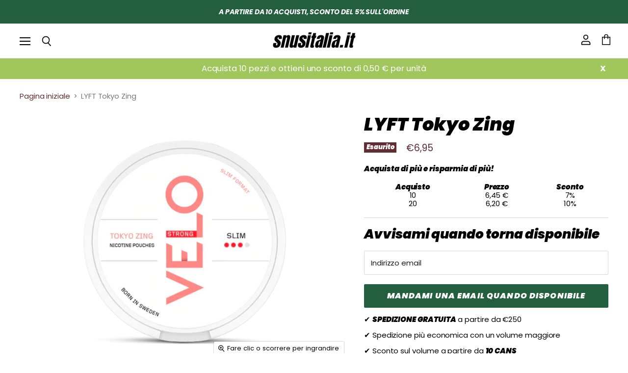

--- FILE ---
content_type: text/html; charset=utf-8
request_url: https://snusitalia.it/products/lyft-tokyo-zing
body_size: 34041
content:
<!doctype html>
<html class="no-js no-touch" lang="it">
  <head>
    <meta charset="utf-8">
    <meta http-equiv="X-UA-Compatible" content="IE=edge,chrome=1">
    <meta name="viewport" content="width=device-width,initial-scale=1" />
    <meta name="google-site-verification" content="I8gfdHGdDPch0MoGVXFAc-7JCfF4UdNHtoMO9mBqRwA" />
    <meta name="google-site-verification" content="chZHdQAzmRvKosVm3rj87oWjWjEtkK-hagZ3RLH8iXc" /> 
<script src="https://analytics.ahrefs.com/analytics.js" data-key="0GZ/Ol0YYLhn201w3mi1pQ" async></script>
    

    

    <!-- Preconnect Domains -->
    <link rel="preconnect" href="https://cdn.shopify.com" crossorigin>
    <link rel="preconnect" href="https://fonts.shopify.com" crossorigin>
    <link rel="preconnect" href="https://monorail-edge.shopifysvc.com">

    
    
    
    <link rel="stylesheet" href="https://unpkg.com/swiper@8/swiper-bundle.min.css"/>
    <script src="https://unpkg.com/swiper@8/swiper-bundle.min.js"></script>

    <!-- Preload Assets -->
    <link rel="preload" href="//snusitalia.it/cdn/shop/t/2/assets/api.js?v=75981660890721168791659013408" as="script">
    
    <link rel="preload" href="//snusitalia.it/cdn/shop/t/2/assets/superstore.js?v=154443718446774691681659013409" as="script"><title>LYFT Tokyo Zing Con Sconto sul Volume!!</title>

    
      <meta name="description" content="Tokyo Zing è l&#39;ultimo gusto di snus di LYFT. Il tabacco da fiuto LYFT Tokyo Zing Snus offre una combinazione unica di sapori di frutta dolce e zenzero piccante, abbinati a un forte contenuto di nicotina. Le buste completamente bianche del tabacco da fiuto LYFT Tokyo Zing Snus sono di alta qualità come ci aspettiamo da ">
    

    
  <link rel="shortcut icon" href="//snusitalia.it/cdn/shop/files/SNUSITALIA_7741f7ee-7bac-44e2-b652-d627b80ff2d9_32x32.png?v=1659014860" type="image/png">


    

    
    















<meta property="og:site_name" content="SnusItalia.it">
<meta property="og:url" content="https://snusitalia.it/products/lyft-tokyo-zing">
<meta property="og:title" content="LYFT Tokyo Zing">
<meta property="og:type" content="website">
<meta property="og:description" content="Tokyo Zing è l&#39;ultimo gusto di snus di LYFT. Il tabacco da fiuto LYFT Tokyo Zing Snus offre una combinazione unica di sapori di frutta dolce e zenzero piccante, abbinati a un forte contenuto di nicotina. Le buste completamente bianche del tabacco da fiuto LYFT Tokyo Zing Snus sono di alta qualità come ci aspettiamo da ">




    
    
    

    
    
    <meta
      property="og:image"
      content="https://snusitalia.it/cdn/shop/products/VeloTokyoZing_1200x1200.png?v=1682518282"
    />
    <meta
      property="og:image:secure_url"
      content="https://snusitalia.it/cdn/shop/products/VeloTokyoZing_1200x1200.png?v=1682518282"
    />
    <meta property="og:image:width" content="1200" />
    <meta property="og:image:height" content="1200" />
    
    
    <meta property="og:image:alt" content="Social media image" />
  
















<meta name="twitter:title" content="LYFT Tokyo Zing">
<meta name="twitter:description" content="Tokyo Zing è l&#39;ultimo gusto di snus di LYFT. Il tabacco da fiuto LYFT Tokyo Zing Snus offre una combinazione unica di sapori di frutta dolce e zenzero piccante, abbinati a un forte contenuto di nicotina. Le buste completamente bianche del tabacco da fiuto LYFT Tokyo Zing Snus sono di alta qualità come ci aspettiamo da ">


    
    
    
      
      
      <meta name="twitter:card" content="summary">
    
    
    <meta
      property="twitter:image"
      content="https://snusitalia.it/cdn/shop/products/VeloTokyoZing_1200x1200_crop_center.png?v=1682518282"
    />
    <meta property="twitter:image:width" content="1200" />
    <meta property="twitter:image:height" content="1200" />
    
    
    <meta property="twitter:image:alt" content="Social media image" />
  



    

    <link rel="preload" href="//snusitalia.it/cdn/fonts/poppins/poppins_i9.c9d778054c6973c207cbc167d4355fd67c665d16.woff2" as="font" crossorigin="anonymous">

    
      <link rel="preload" as="style" href="//snusitalia.it/cdn/shop/t/2/assets/theme.css?v=6052066686414134531759333814">
    

    <script>window.performance && window.performance.mark && window.performance.mark('shopify.content_for_header.start');</script><meta id="shopify-digital-wallet" name="shopify-digital-wallet" content="/65208910052/digital_wallets/dialog">
<link rel="alternate" type="application/json+oembed" href="https://snusitalia.it/products/lyft-tokyo-zing.oembed">
<script async="async" src="/checkouts/internal/preloads.js?locale=it-IT"></script>
<script id="shopify-features" type="application/json">{"accessToken":"343f4d80fbdd35cd4d61652d641f3a35","betas":["rich-media-storefront-analytics"],"domain":"snusitalia.it","predictiveSearch":true,"shopId":65208910052,"locale":"it"}</script>
<script>var Shopify = Shopify || {};
Shopify.shop = "snusitalia-it.myshopify.com";
Shopify.locale = "it";
Shopify.currency = {"active":"EUR","rate":"1.0"};
Shopify.country = "IT";
Shopify.theme = {"name":"LUXX-V1.1","id":134244466916,"schema_name":"Ecom Luxx","schema_version":"1.1","theme_store_id":null,"role":"main"};
Shopify.theme.handle = "null";
Shopify.theme.style = {"id":null,"handle":null};
Shopify.cdnHost = "snusitalia.it/cdn";
Shopify.routes = Shopify.routes || {};
Shopify.routes.root = "/";</script>
<script type="module">!function(o){(o.Shopify=o.Shopify||{}).modules=!0}(window);</script>
<script>!function(o){function n(){var o=[];function n(){o.push(Array.prototype.slice.apply(arguments))}return n.q=o,n}var t=o.Shopify=o.Shopify||{};t.loadFeatures=n(),t.autoloadFeatures=n()}(window);</script>
<script id="shop-js-analytics" type="application/json">{"pageType":"product"}</script>
<script defer="defer" async type="module" src="//snusitalia.it/cdn/shopifycloud/shop-js/modules/v2/client.init-shop-cart-sync_DXGljDCh.it.esm.js"></script>
<script defer="defer" async type="module" src="//snusitalia.it/cdn/shopifycloud/shop-js/modules/v2/chunk.common_Dby6QE3M.esm.js"></script>
<script type="module">
  await import("//snusitalia.it/cdn/shopifycloud/shop-js/modules/v2/client.init-shop-cart-sync_DXGljDCh.it.esm.js");
await import("//snusitalia.it/cdn/shopifycloud/shop-js/modules/v2/chunk.common_Dby6QE3M.esm.js");

  window.Shopify.SignInWithShop?.initShopCartSync?.({"fedCMEnabled":true,"windoidEnabled":true});

</script>
<script>(function() {
  var isLoaded = false;
  function asyncLoad() {
    if (isLoaded) return;
    isLoaded = true;
    var urls = ["https:\/\/app.getinterlinks.com\/interlink-js?shop=snusitalia-it.myshopify.com","https:\/\/affilo.io\/libs\/affi_auto_apply_codes.js?shop=snusitalia-it.myshopify.com","https:\/\/cdn.shopify.com\/s\/files\/1\/0652\/0891\/0052\/t\/2\/assets\/basic.js?v=1685729786\u0026shop=snusitalia-it.myshopify.com","https:\/\/admin.revenuehunt.com\/embed.js?shop=snusitalia-it.myshopify.com"];
    for (var i = 0; i < urls.length; i++) {
      var s = document.createElement('script');
      s.type = 'text/javascript';
      s.async = true;
      s.src = urls[i];
      var x = document.getElementsByTagName('script')[0];
      x.parentNode.insertBefore(s, x);
    }
  };
  if(window.attachEvent) {
    window.attachEvent('onload', asyncLoad);
  } else {
    window.addEventListener('load', asyncLoad, false);
  }
})();</script>
<script id="__st">var __st={"a":65208910052,"offset":3600,"reqid":"5a5f935d-40da-49e9-9c54-420ac9226f06-1768986976","pageurl":"snusitalia.it\/products\/lyft-tokyo-zing","u":"6f8436f08852","p":"product","rtyp":"product","rid":7710009164004};</script>
<script>window.ShopifyPaypalV4VisibilityTracking = true;</script>
<script id="captcha-bootstrap">!function(){'use strict';const t='contact',e='account',n='new_comment',o=[[t,t],['blogs',n],['comments',n],[t,'customer']],c=[[e,'customer_login'],[e,'guest_login'],[e,'recover_customer_password'],[e,'create_customer']],r=t=>t.map((([t,e])=>`form[action*='/${t}']:not([data-nocaptcha='true']) input[name='form_type'][value='${e}']`)).join(','),a=t=>()=>t?[...document.querySelectorAll(t)].map((t=>t.form)):[];function s(){const t=[...o],e=r(t);return a(e)}const i='password',u='form_key',d=['recaptcha-v3-token','g-recaptcha-response','h-captcha-response',i],f=()=>{try{return window.sessionStorage}catch{return}},m='__shopify_v',_=t=>t.elements[u];function p(t,e,n=!1){try{const o=window.sessionStorage,c=JSON.parse(o.getItem(e)),{data:r}=function(t){const{data:e,action:n}=t;return t[m]||n?{data:e,action:n}:{data:t,action:n}}(c);for(const[e,n]of Object.entries(r))t.elements[e]&&(t.elements[e].value=n);n&&o.removeItem(e)}catch(o){console.error('form repopulation failed',{error:o})}}const l='form_type',E='cptcha';function T(t){t.dataset[E]=!0}const w=window,h=w.document,L='Shopify',v='ce_forms',y='captcha';let A=!1;((t,e)=>{const n=(g='f06e6c50-85a8-45c8-87d0-21a2b65856fe',I='https://cdn.shopify.com/shopifycloud/storefront-forms-hcaptcha/ce_storefront_forms_captcha_hcaptcha.v1.5.2.iife.js',D={infoText:'Protetto da hCaptcha',privacyText:'Privacy',termsText:'Termini'},(t,e,n)=>{const o=w[L][v],c=o.bindForm;if(c)return c(t,g,e,D).then(n);var r;o.q.push([[t,g,e,D],n]),r=I,A||(h.body.append(Object.assign(h.createElement('script'),{id:'captcha-provider',async:!0,src:r})),A=!0)});var g,I,D;w[L]=w[L]||{},w[L][v]=w[L][v]||{},w[L][v].q=[],w[L][y]=w[L][y]||{},w[L][y].protect=function(t,e){n(t,void 0,e),T(t)},Object.freeze(w[L][y]),function(t,e,n,w,h,L){const[v,y,A,g]=function(t,e,n){const i=e?o:[],u=t?c:[],d=[...i,...u],f=r(d),m=r(i),_=r(d.filter((([t,e])=>n.includes(e))));return[a(f),a(m),a(_),s()]}(w,h,L),I=t=>{const e=t.target;return e instanceof HTMLFormElement?e:e&&e.form},D=t=>v().includes(t);t.addEventListener('submit',(t=>{const e=I(t);if(!e)return;const n=D(e)&&!e.dataset.hcaptchaBound&&!e.dataset.recaptchaBound,o=_(e),c=g().includes(e)&&(!o||!o.value);(n||c)&&t.preventDefault(),c&&!n&&(function(t){try{if(!f())return;!function(t){const e=f();if(!e)return;const n=_(t);if(!n)return;const o=n.value;o&&e.removeItem(o)}(t);const e=Array.from(Array(32),(()=>Math.random().toString(36)[2])).join('');!function(t,e){_(t)||t.append(Object.assign(document.createElement('input'),{type:'hidden',name:u})),t.elements[u].value=e}(t,e),function(t,e){const n=f();if(!n)return;const o=[...t.querySelectorAll(`input[type='${i}']`)].map((({name:t})=>t)),c=[...d,...o],r={};for(const[a,s]of new FormData(t).entries())c.includes(a)||(r[a]=s);n.setItem(e,JSON.stringify({[m]:1,action:t.action,data:r}))}(t,e)}catch(e){console.error('failed to persist form',e)}}(e),e.submit())}));const S=(t,e)=>{t&&!t.dataset[E]&&(n(t,e.some((e=>e===t))),T(t))};for(const o of['focusin','change'])t.addEventListener(o,(t=>{const e=I(t);D(e)&&S(e,y())}));const B=e.get('form_key'),M=e.get(l),P=B&&M;t.addEventListener('DOMContentLoaded',(()=>{const t=y();if(P)for(const e of t)e.elements[l].value===M&&p(e,B);[...new Set([...A(),...v().filter((t=>'true'===t.dataset.shopifyCaptcha))])].forEach((e=>S(e,t)))}))}(h,new URLSearchParams(w.location.search),n,t,e,['guest_login'])})(!0,!0)}();</script>
<script integrity="sha256-4kQ18oKyAcykRKYeNunJcIwy7WH5gtpwJnB7kiuLZ1E=" data-source-attribution="shopify.loadfeatures" defer="defer" src="//snusitalia.it/cdn/shopifycloud/storefront/assets/storefront/load_feature-a0a9edcb.js" crossorigin="anonymous"></script>
<script data-source-attribution="shopify.dynamic_checkout.dynamic.init">var Shopify=Shopify||{};Shopify.PaymentButton=Shopify.PaymentButton||{isStorefrontPortableWallets:!0,init:function(){window.Shopify.PaymentButton.init=function(){};var t=document.createElement("script");t.src="https://snusitalia.it/cdn/shopifycloud/portable-wallets/latest/portable-wallets.it.js",t.type="module",document.head.appendChild(t)}};
</script>
<script data-source-attribution="shopify.dynamic_checkout.buyer_consent">
  function portableWalletsHideBuyerConsent(e){var t=document.getElementById("shopify-buyer-consent"),n=document.getElementById("shopify-subscription-policy-button");t&&n&&(t.classList.add("hidden"),t.setAttribute("aria-hidden","true"),n.removeEventListener("click",e))}function portableWalletsShowBuyerConsent(e){var t=document.getElementById("shopify-buyer-consent"),n=document.getElementById("shopify-subscription-policy-button");t&&n&&(t.classList.remove("hidden"),t.removeAttribute("aria-hidden"),n.addEventListener("click",e))}window.Shopify?.PaymentButton&&(window.Shopify.PaymentButton.hideBuyerConsent=portableWalletsHideBuyerConsent,window.Shopify.PaymentButton.showBuyerConsent=portableWalletsShowBuyerConsent);
</script>
<script data-source-attribution="shopify.dynamic_checkout.cart.bootstrap">document.addEventListener("DOMContentLoaded",(function(){function t(){return document.querySelector("shopify-accelerated-checkout-cart, shopify-accelerated-checkout")}if(t())Shopify.PaymentButton.init();else{new MutationObserver((function(e,n){t()&&(Shopify.PaymentButton.init(),n.disconnect())})).observe(document.body,{childList:!0,subtree:!0})}}));
</script>

<script>window.performance && window.performance.mark && window.performance.mark('shopify.content_for_header.end');</script>

    <script>
      document.documentElement.className=document.documentElement.className.replace(/\bno-js\b/,'js');
      if(window.Shopify&&window.Shopify.designMode)document.documentElement.className+=' in-theme-editor';
      if(('ontouchstart' in window)||window.DocumentTouch&&document instanceof DocumentTouch)document.documentElement.className=document.documentElement.className.replace(/\bno-touch\b/,'has-touch');
    </script>

    <script src="//snusitalia.it/cdn/shop/t/2/assets/api.js?v=75981660890721168791659013408" defer></script>

    
      <link href="//snusitalia.it/cdn/shop/t/2/assets/theme.css?v=6052066686414134531759333814" rel="stylesheet" type="text/css" media="all" />
    

    

    
    <script>
      window.Theme = window.Theme || {};
      window.Theme.version = '4.0.1';
      window.Theme.name = 'Superstore';
      window.Theme.routes = {
        "root_url": "/",
        "account_url": "/account",
        "account_login_url": "/account/login",
        "account_logout_url": "/account/logout",
        "account_register_url": "/account/register",
        "account_addresses_url": "/account/addresses",
        "collections_url": "/collections",
        "all_products_collection_url": "/collections/all",
        "search_url": "/search",
        "cart_url": "/cart",
        "cart_add_url": "/cart/add",
        "cart_change_url": "/cart/change",
        "cart_clear_url": "/cart/clear",
        "product_recommendations_url": "/recommendations/products",
      };
    </script>
    

    <style>
      div#gvs_field button.sub, div#gvs_field button.add {
        padding: 0px;
        color:#000;
        border:2px solid;
      }
      .ds_quantity_main .product-form--atc-qty .form-field.form-field--qty-input.hidden input {
        margin-right: 4px !important;
      }
      .ds_quantity_main .product-form--atc-qty .form-field.form-field--qty-input.hidden input {
        margin-right: 4px !important;
        padding-left: 0px !important;
        padding-right: 0px !important;
        text-align: center !important;
      }
    </style>
  <!-- BEGIN app block: shopify://apps/consentmo-gdpr/blocks/gdpr_cookie_consent/4fbe573f-a377-4fea-9801-3ee0858cae41 -->


<!-- END app block --><!-- BEGIN app block: shopify://apps/klaviyo-email-marketing-sms/blocks/klaviyo-onsite-embed/2632fe16-c075-4321-a88b-50b567f42507 -->












  <script async src="https://static.klaviyo.com/onsite/js/WviFNL/klaviyo.js?company_id=WviFNL"></script>
  <script>!function(){if(!window.klaviyo){window._klOnsite=window._klOnsite||[];try{window.klaviyo=new Proxy({},{get:function(n,i){return"push"===i?function(){var n;(n=window._klOnsite).push.apply(n,arguments)}:function(){for(var n=arguments.length,o=new Array(n),w=0;w<n;w++)o[w]=arguments[w];var t="function"==typeof o[o.length-1]?o.pop():void 0,e=new Promise((function(n){window._klOnsite.push([i].concat(o,[function(i){t&&t(i),n(i)}]))}));return e}}})}catch(n){window.klaviyo=window.klaviyo||[],window.klaviyo.push=function(){var n;(n=window._klOnsite).push.apply(n,arguments)}}}}();</script>

  
    <script id="viewed_product">
      if (item == null) {
        var _learnq = _learnq || [];

        var MetafieldReviews = null
        var MetafieldYotpoRating = null
        var MetafieldYotpoCount = null
        var MetafieldLooxRating = null
        var MetafieldLooxCount = null
        var okendoProduct = null
        var okendoProductReviewCount = null
        var okendoProductReviewAverageValue = null
        try {
          // The following fields are used for Customer Hub recently viewed in order to add reviews.
          // This information is not part of __kla_viewed. Instead, it is part of __kla_viewed_reviewed_items
          MetafieldReviews = {};
          MetafieldYotpoRating = null
          MetafieldYotpoCount = null
          MetafieldLooxRating = null
          MetafieldLooxCount = null

          okendoProduct = null
          // If the okendo metafield is not legacy, it will error, which then requires the new json formatted data
          if (okendoProduct && 'error' in okendoProduct) {
            okendoProduct = null
          }
          okendoProductReviewCount = okendoProduct ? okendoProduct.reviewCount : null
          okendoProductReviewAverageValue = okendoProduct ? okendoProduct.reviewAverageValue : null
        } catch (error) {
          console.error('Error in Klaviyo onsite reviews tracking:', error);
        }

        var item = {
          Name: "LYFT Tokyo Zing",
          ProductID: 7710009164004,
          Categories: ["All Products","Hulk Test"],
          ImageURL: "https://snusitalia.it/cdn/shop/products/VeloTokyoZing_grande.png?v=1682518282",
          URL: "https://snusitalia.it/products/lyft-tokyo-zing",
          Brand: "Snusitalia.it",
          Price: "€6,95",
          Value: "6,95",
          CompareAtPrice: "€0,00"
        };
        _learnq.push(['track', 'Viewed Product', item]);
        _learnq.push(['trackViewedItem', {
          Title: item.Name,
          ItemId: item.ProductID,
          Categories: item.Categories,
          ImageUrl: item.ImageURL,
          Url: item.URL,
          Metadata: {
            Brand: item.Brand,
            Price: item.Price,
            Value: item.Value,
            CompareAtPrice: item.CompareAtPrice
          },
          metafields:{
            reviews: MetafieldReviews,
            yotpo:{
              rating: MetafieldYotpoRating,
              count: MetafieldYotpoCount,
            },
            loox:{
              rating: MetafieldLooxRating,
              count: MetafieldLooxCount,
            },
            okendo: {
              rating: okendoProductReviewAverageValue,
              count: okendoProductReviewCount,
            }
          }
        }]);
      }
    </script>
  




  <script>
    window.klaviyoReviewsProductDesignMode = false
  </script>







<!-- END app block --><!-- BEGIN app block: shopify://apps/sitemap-noindex-pro-seo/blocks/app-embed/4d815e2c-5af0-46ba-8301-d0f9cf660031 --><script>
        var currentParameters = window.location.search;

        if(currentParameters != '') {
          var urlPath = '/products/lyft-tokyo-zing';
          var url = urlPath + currentParameters;
          var checkQueryParameters = 'rabit,bit,orangeman,?,grid_list,shop,all-products'
          if(checkQueryParameters != '') {
            var checkQueryParameters = checkQueryParameters.split(',');
          }
          var processNoIndexNoFollow = false;

          if(document.readyState === "complete" || (document.readyState !== "loading" && !document.documentElement.doScroll)) {
            var processNoIndexNoFollow = true;
          } else {
            var processNoIndexNoFollow = true;
          }

          if(processNoIndexNoFollow == true) {
            var metaRobotsFound = false;

            for (i = 0; i < checkQueryParameters.length; i++) {
              var checkParameters = url.includes(checkQueryParameters[i]);

              if(checkParameters == true) {
                metaRobotsFound = true;
                break;
              }
            }

            if(metaRobotsFound == true) {
              var metaRobots = document.getElementsByName("robots");
              for(var i=metaRobots.length-1;i>=0;i--)
              {
                metaRobots[i].parentNode.removeChild(metaRobots[i]);
              }

              var meta = document.createElement('meta');
              meta.name = "robots";
              meta.content = "noindex,nofollow";
              document.getElementsByTagName('head')[0].appendChild(meta);
            }
          }
        }
      </script>
<!-- END app block --><script src="https://cdn.shopify.com/extensions/019bdfaa-5e81-7f89-b3e7-85feb0669160/consentmo-gdpr-580/assets/consentmo_cookie_consent.js" type="text/javascript" defer="defer"></script>
<link rel="canonical" href="https://snusitalia.it/products/lyft-tokyo-zing">
<link href="https://monorail-edge.shopifysvc.com" rel="dns-prefetch">
<script>(function(){if ("sendBeacon" in navigator && "performance" in window) {try {var session_token_from_headers = performance.getEntriesByType('navigation')[0].serverTiming.find(x => x.name == '_s').description;} catch {var session_token_from_headers = undefined;}var session_cookie_matches = document.cookie.match(/_shopify_s=([^;]*)/);var session_token_from_cookie = session_cookie_matches && session_cookie_matches.length === 2 ? session_cookie_matches[1] : "";var session_token = session_token_from_headers || session_token_from_cookie || "";function handle_abandonment_event(e) {var entries = performance.getEntries().filter(function(entry) {return /monorail-edge.shopifysvc.com/.test(entry.name);});if (!window.abandonment_tracked && entries.length === 0) {window.abandonment_tracked = true;var currentMs = Date.now();var navigation_start = performance.timing.navigationStart;var payload = {shop_id: 65208910052,url: window.location.href,navigation_start,duration: currentMs - navigation_start,session_token,page_type: "product"};window.navigator.sendBeacon("https://monorail-edge.shopifysvc.com/v1/produce", JSON.stringify({schema_id: "online_store_buyer_site_abandonment/1.1",payload: payload,metadata: {event_created_at_ms: currentMs,event_sent_at_ms: currentMs}}));}}window.addEventListener('pagehide', handle_abandonment_event);}}());</script>
<script id="web-pixels-manager-setup">(function e(e,d,r,n,o){if(void 0===o&&(o={}),!Boolean(null===(a=null===(i=window.Shopify)||void 0===i?void 0:i.analytics)||void 0===a?void 0:a.replayQueue)){var i,a;window.Shopify=window.Shopify||{};var t=window.Shopify;t.analytics=t.analytics||{};var s=t.analytics;s.replayQueue=[],s.publish=function(e,d,r){return s.replayQueue.push([e,d,r]),!0};try{self.performance.mark("wpm:start")}catch(e){}var l=function(){var e={modern:/Edge?\/(1{2}[4-9]|1[2-9]\d|[2-9]\d{2}|\d{4,})\.\d+(\.\d+|)|Firefox\/(1{2}[4-9]|1[2-9]\d|[2-9]\d{2}|\d{4,})\.\d+(\.\d+|)|Chrom(ium|e)\/(9{2}|\d{3,})\.\d+(\.\d+|)|(Maci|X1{2}).+ Version\/(15\.\d+|(1[6-9]|[2-9]\d|\d{3,})\.\d+)([,.]\d+|)( \(\w+\)|)( Mobile\/\w+|) Safari\/|Chrome.+OPR\/(9{2}|\d{3,})\.\d+\.\d+|(CPU[ +]OS|iPhone[ +]OS|CPU[ +]iPhone|CPU IPhone OS|CPU iPad OS)[ +]+(15[._]\d+|(1[6-9]|[2-9]\d|\d{3,})[._]\d+)([._]\d+|)|Android:?[ /-](13[3-9]|1[4-9]\d|[2-9]\d{2}|\d{4,})(\.\d+|)(\.\d+|)|Android.+Firefox\/(13[5-9]|1[4-9]\d|[2-9]\d{2}|\d{4,})\.\d+(\.\d+|)|Android.+Chrom(ium|e)\/(13[3-9]|1[4-9]\d|[2-9]\d{2}|\d{4,})\.\d+(\.\d+|)|SamsungBrowser\/([2-9]\d|\d{3,})\.\d+/,legacy:/Edge?\/(1[6-9]|[2-9]\d|\d{3,})\.\d+(\.\d+|)|Firefox\/(5[4-9]|[6-9]\d|\d{3,})\.\d+(\.\d+|)|Chrom(ium|e)\/(5[1-9]|[6-9]\d|\d{3,})\.\d+(\.\d+|)([\d.]+$|.*Safari\/(?![\d.]+ Edge\/[\d.]+$))|(Maci|X1{2}).+ Version\/(10\.\d+|(1[1-9]|[2-9]\d|\d{3,})\.\d+)([,.]\d+|)( \(\w+\)|)( Mobile\/\w+|) Safari\/|Chrome.+OPR\/(3[89]|[4-9]\d|\d{3,})\.\d+\.\d+|(CPU[ +]OS|iPhone[ +]OS|CPU[ +]iPhone|CPU IPhone OS|CPU iPad OS)[ +]+(10[._]\d+|(1[1-9]|[2-9]\d|\d{3,})[._]\d+)([._]\d+|)|Android:?[ /-](13[3-9]|1[4-9]\d|[2-9]\d{2}|\d{4,})(\.\d+|)(\.\d+|)|Mobile Safari.+OPR\/([89]\d|\d{3,})\.\d+\.\d+|Android.+Firefox\/(13[5-9]|1[4-9]\d|[2-9]\d{2}|\d{4,})\.\d+(\.\d+|)|Android.+Chrom(ium|e)\/(13[3-9]|1[4-9]\d|[2-9]\d{2}|\d{4,})\.\d+(\.\d+|)|Android.+(UC? ?Browser|UCWEB|U3)[ /]?(15\.([5-9]|\d{2,})|(1[6-9]|[2-9]\d|\d{3,})\.\d+)\.\d+|SamsungBrowser\/(5\.\d+|([6-9]|\d{2,})\.\d+)|Android.+MQ{2}Browser\/(14(\.(9|\d{2,})|)|(1[5-9]|[2-9]\d|\d{3,})(\.\d+|))(\.\d+|)|K[Aa][Ii]OS\/(3\.\d+|([4-9]|\d{2,})\.\d+)(\.\d+|)/},d=e.modern,r=e.legacy,n=navigator.userAgent;return n.match(d)?"modern":n.match(r)?"legacy":"unknown"}(),u="modern"===l?"modern":"legacy",c=(null!=n?n:{modern:"",legacy:""})[u],f=function(e){return[e.baseUrl,"/wpm","/b",e.hashVersion,"modern"===e.buildTarget?"m":"l",".js"].join("")}({baseUrl:d,hashVersion:r,buildTarget:u}),m=function(e){var d=e.version,r=e.bundleTarget,n=e.surface,o=e.pageUrl,i=e.monorailEndpoint;return{emit:function(e){var a=e.status,t=e.errorMsg,s=(new Date).getTime(),l=JSON.stringify({metadata:{event_sent_at_ms:s},events:[{schema_id:"web_pixels_manager_load/3.1",payload:{version:d,bundle_target:r,page_url:o,status:a,surface:n,error_msg:t},metadata:{event_created_at_ms:s}}]});if(!i)return console&&console.warn&&console.warn("[Web Pixels Manager] No Monorail endpoint provided, skipping logging."),!1;try{return self.navigator.sendBeacon.bind(self.navigator)(i,l)}catch(e){}var u=new XMLHttpRequest;try{return u.open("POST",i,!0),u.setRequestHeader("Content-Type","text/plain"),u.send(l),!0}catch(e){return console&&console.warn&&console.warn("[Web Pixels Manager] Got an unhandled error while logging to Monorail."),!1}}}}({version:r,bundleTarget:l,surface:e.surface,pageUrl:self.location.href,monorailEndpoint:e.monorailEndpoint});try{o.browserTarget=l,function(e){var d=e.src,r=e.async,n=void 0===r||r,o=e.onload,i=e.onerror,a=e.sri,t=e.scriptDataAttributes,s=void 0===t?{}:t,l=document.createElement("script"),u=document.querySelector("head"),c=document.querySelector("body");if(l.async=n,l.src=d,a&&(l.integrity=a,l.crossOrigin="anonymous"),s)for(var f in s)if(Object.prototype.hasOwnProperty.call(s,f))try{l.dataset[f]=s[f]}catch(e){}if(o&&l.addEventListener("load",o),i&&l.addEventListener("error",i),u)u.appendChild(l);else{if(!c)throw new Error("Did not find a head or body element to append the script");c.appendChild(l)}}({src:f,async:!0,onload:function(){if(!function(){var e,d;return Boolean(null===(d=null===(e=window.Shopify)||void 0===e?void 0:e.analytics)||void 0===d?void 0:d.initialized)}()){var d=window.webPixelsManager.init(e)||void 0;if(d){var r=window.Shopify.analytics;r.replayQueue.forEach((function(e){var r=e[0],n=e[1],o=e[2];d.publishCustomEvent(r,n,o)})),r.replayQueue=[],r.publish=d.publishCustomEvent,r.visitor=d.visitor,r.initialized=!0}}},onerror:function(){return m.emit({status:"failed",errorMsg:"".concat(f," has failed to load")})},sri:function(e){var d=/^sha384-[A-Za-z0-9+/=]+$/;return"string"==typeof e&&d.test(e)}(c)?c:"",scriptDataAttributes:o}),m.emit({status:"loading"})}catch(e){m.emit({status:"failed",errorMsg:(null==e?void 0:e.message)||"Unknown error"})}}})({shopId: 65208910052,storefrontBaseUrl: "https://snusitalia.it",extensionsBaseUrl: "https://extensions.shopifycdn.com/cdn/shopifycloud/web-pixels-manager",monorailEndpoint: "https://monorail-edge.shopifysvc.com/unstable/produce_batch",surface: "storefront-renderer",enabledBetaFlags: ["2dca8a86"],webPixelsConfigList: [{"id":"shopify-app-pixel","configuration":"{}","eventPayloadVersion":"v1","runtimeContext":"STRICT","scriptVersion":"0450","apiClientId":"shopify-pixel","type":"APP","privacyPurposes":["ANALYTICS","MARKETING"]},{"id":"shopify-custom-pixel","eventPayloadVersion":"v1","runtimeContext":"LAX","scriptVersion":"0450","apiClientId":"shopify-pixel","type":"CUSTOM","privacyPurposes":["ANALYTICS","MARKETING"]}],isMerchantRequest: false,initData: {"shop":{"name":"SnusItalia.it","paymentSettings":{"currencyCode":"EUR"},"myshopifyDomain":"snusitalia-it.myshopify.com","countryCode":"CY","storefrontUrl":"https:\/\/snusitalia.it"},"customer":null,"cart":null,"checkout":null,"productVariants":[{"price":{"amount":6.95,"currencyCode":"EUR"},"product":{"title":"LYFT Tokyo Zing","vendor":"Snusitalia.it","id":"7710009164004","untranslatedTitle":"LYFT Tokyo Zing","url":"\/products\/lyft-tokyo-zing","type":""},"id":"43108650811620","image":{"src":"\/\/snusitalia.it\/cdn\/shop\/products\/VeloTokyoZing.png?v=1682518282"},"sku":"100017","title":"Default Title","untranslatedTitle":"Default Title"}],"purchasingCompany":null},},"https://snusitalia.it/cdn","fcfee988w5aeb613cpc8e4bc33m6693e112",{"modern":"","legacy":""},{"shopId":"65208910052","storefrontBaseUrl":"https:\/\/snusitalia.it","extensionBaseUrl":"https:\/\/extensions.shopifycdn.com\/cdn\/shopifycloud\/web-pixels-manager","surface":"storefront-renderer","enabledBetaFlags":"[\"2dca8a86\"]","isMerchantRequest":"false","hashVersion":"fcfee988w5aeb613cpc8e4bc33m6693e112","publish":"custom","events":"[[\"page_viewed\",{}],[\"product_viewed\",{\"productVariant\":{\"price\":{\"amount\":6.95,\"currencyCode\":\"EUR\"},\"product\":{\"title\":\"LYFT Tokyo Zing\",\"vendor\":\"Snusitalia.it\",\"id\":\"7710009164004\",\"untranslatedTitle\":\"LYFT Tokyo Zing\",\"url\":\"\/products\/lyft-tokyo-zing\",\"type\":\"\"},\"id\":\"43108650811620\",\"image\":{\"src\":\"\/\/snusitalia.it\/cdn\/shop\/products\/VeloTokyoZing.png?v=1682518282\"},\"sku\":\"100017\",\"title\":\"Default Title\",\"untranslatedTitle\":\"Default Title\"}}]]"});</script><script>
  window.ShopifyAnalytics = window.ShopifyAnalytics || {};
  window.ShopifyAnalytics.meta = window.ShopifyAnalytics.meta || {};
  window.ShopifyAnalytics.meta.currency = 'EUR';
  var meta = {"product":{"id":7710009164004,"gid":"gid:\/\/shopify\/Product\/7710009164004","vendor":"Snusitalia.it","type":"","handle":"lyft-tokyo-zing","variants":[{"id":43108650811620,"price":695,"name":"LYFT Tokyo Zing","public_title":null,"sku":"100017"}],"remote":false},"page":{"pageType":"product","resourceType":"product","resourceId":7710009164004,"requestId":"5a5f935d-40da-49e9-9c54-420ac9226f06-1768986976"}};
  for (var attr in meta) {
    window.ShopifyAnalytics.meta[attr] = meta[attr];
  }
</script>
<script class="analytics">
  (function () {
    var customDocumentWrite = function(content) {
      var jquery = null;

      if (window.jQuery) {
        jquery = window.jQuery;
      } else if (window.Checkout && window.Checkout.$) {
        jquery = window.Checkout.$;
      }

      if (jquery) {
        jquery('body').append(content);
      }
    };

    var hasLoggedConversion = function(token) {
      if (token) {
        return document.cookie.indexOf('loggedConversion=' + token) !== -1;
      }
      return false;
    }

    var setCookieIfConversion = function(token) {
      if (token) {
        var twoMonthsFromNow = new Date(Date.now());
        twoMonthsFromNow.setMonth(twoMonthsFromNow.getMonth() + 2);

        document.cookie = 'loggedConversion=' + token + '; expires=' + twoMonthsFromNow;
      }
    }

    var trekkie = window.ShopifyAnalytics.lib = window.trekkie = window.trekkie || [];
    if (trekkie.integrations) {
      return;
    }
    trekkie.methods = [
      'identify',
      'page',
      'ready',
      'track',
      'trackForm',
      'trackLink'
    ];
    trekkie.factory = function(method) {
      return function() {
        var args = Array.prototype.slice.call(arguments);
        args.unshift(method);
        trekkie.push(args);
        return trekkie;
      };
    };
    for (var i = 0; i < trekkie.methods.length; i++) {
      var key = trekkie.methods[i];
      trekkie[key] = trekkie.factory(key);
    }
    trekkie.load = function(config) {
      trekkie.config = config || {};
      trekkie.config.initialDocumentCookie = document.cookie;
      var first = document.getElementsByTagName('script')[0];
      var script = document.createElement('script');
      script.type = 'text/javascript';
      script.onerror = function(e) {
        var scriptFallback = document.createElement('script');
        scriptFallback.type = 'text/javascript';
        scriptFallback.onerror = function(error) {
                var Monorail = {
      produce: function produce(monorailDomain, schemaId, payload) {
        var currentMs = new Date().getTime();
        var event = {
          schema_id: schemaId,
          payload: payload,
          metadata: {
            event_created_at_ms: currentMs,
            event_sent_at_ms: currentMs
          }
        };
        return Monorail.sendRequest("https://" + monorailDomain + "/v1/produce", JSON.stringify(event));
      },
      sendRequest: function sendRequest(endpointUrl, payload) {
        // Try the sendBeacon API
        if (window && window.navigator && typeof window.navigator.sendBeacon === 'function' && typeof window.Blob === 'function' && !Monorail.isIos12()) {
          var blobData = new window.Blob([payload], {
            type: 'text/plain'
          });

          if (window.navigator.sendBeacon(endpointUrl, blobData)) {
            return true;
          } // sendBeacon was not successful

        } // XHR beacon

        var xhr = new XMLHttpRequest();

        try {
          xhr.open('POST', endpointUrl);
          xhr.setRequestHeader('Content-Type', 'text/plain');
          xhr.send(payload);
        } catch (e) {
          console.log(e);
        }

        return false;
      },
      isIos12: function isIos12() {
        return window.navigator.userAgent.lastIndexOf('iPhone; CPU iPhone OS 12_') !== -1 || window.navigator.userAgent.lastIndexOf('iPad; CPU OS 12_') !== -1;
      }
    };
    Monorail.produce('monorail-edge.shopifysvc.com',
      'trekkie_storefront_load_errors/1.1',
      {shop_id: 65208910052,
      theme_id: 134244466916,
      app_name: "storefront",
      context_url: window.location.href,
      source_url: "//snusitalia.it/cdn/s/trekkie.storefront.cd680fe47e6c39ca5d5df5f0a32d569bc48c0f27.min.js"});

        };
        scriptFallback.async = true;
        scriptFallback.src = '//snusitalia.it/cdn/s/trekkie.storefront.cd680fe47e6c39ca5d5df5f0a32d569bc48c0f27.min.js';
        first.parentNode.insertBefore(scriptFallback, first);
      };
      script.async = true;
      script.src = '//snusitalia.it/cdn/s/trekkie.storefront.cd680fe47e6c39ca5d5df5f0a32d569bc48c0f27.min.js';
      first.parentNode.insertBefore(script, first);
    };
    trekkie.load(
      {"Trekkie":{"appName":"storefront","development":false,"defaultAttributes":{"shopId":65208910052,"isMerchantRequest":null,"themeId":134244466916,"themeCityHash":"3870065459663634240","contentLanguage":"it","currency":"EUR","eventMetadataId":"fd7f7abb-3de6-43dc-a105-6506ae84d813"},"isServerSideCookieWritingEnabled":true,"monorailRegion":"shop_domain","enabledBetaFlags":["65f19447"]},"Session Attribution":{},"S2S":{"facebookCapiEnabled":false,"source":"trekkie-storefront-renderer","apiClientId":580111}}
    );

    var loaded = false;
    trekkie.ready(function() {
      if (loaded) return;
      loaded = true;

      window.ShopifyAnalytics.lib = window.trekkie;

      var originalDocumentWrite = document.write;
      document.write = customDocumentWrite;
      try { window.ShopifyAnalytics.merchantGoogleAnalytics.call(this); } catch(error) {};
      document.write = originalDocumentWrite;

      window.ShopifyAnalytics.lib.page(null,{"pageType":"product","resourceType":"product","resourceId":7710009164004,"requestId":"5a5f935d-40da-49e9-9c54-420ac9226f06-1768986976","shopifyEmitted":true});

      var match = window.location.pathname.match(/checkouts\/(.+)\/(thank_you|post_purchase)/)
      var token = match? match[1]: undefined;
      if (!hasLoggedConversion(token)) {
        setCookieIfConversion(token);
        window.ShopifyAnalytics.lib.track("Viewed Product",{"currency":"EUR","variantId":43108650811620,"productId":7710009164004,"productGid":"gid:\/\/shopify\/Product\/7710009164004","name":"LYFT Tokyo Zing","price":"6.95","sku":"100017","brand":"Snusitalia.it","variant":null,"category":"","nonInteraction":true,"remote":false},undefined,undefined,{"shopifyEmitted":true});
      window.ShopifyAnalytics.lib.track("monorail:\/\/trekkie_storefront_viewed_product\/1.1",{"currency":"EUR","variantId":43108650811620,"productId":7710009164004,"productGid":"gid:\/\/shopify\/Product\/7710009164004","name":"LYFT Tokyo Zing","price":"6.95","sku":"100017","brand":"Snusitalia.it","variant":null,"category":"","nonInteraction":true,"remote":false,"referer":"https:\/\/snusitalia.it\/products\/lyft-tokyo-zing"});
      }
    });


        var eventsListenerScript = document.createElement('script');
        eventsListenerScript.async = true;
        eventsListenerScript.src = "//snusitalia.it/cdn/shopifycloud/storefront/assets/shop_events_listener-3da45d37.js";
        document.getElementsByTagName('head')[0].appendChild(eventsListenerScript);

})();</script>
<script
  defer
  src="https://snusitalia.it/cdn/shopifycloud/perf-kit/shopify-perf-kit-3.0.4.min.js"
  data-application="storefront-renderer"
  data-shop-id="65208910052"
  data-render-region="gcp-us-east1"
  data-page-type="product"
  data-theme-instance-id="134244466916"
  data-theme-name="Ecom Luxx"
  data-theme-version="1.1"
  data-monorail-region="shop_domain"
  data-resource-timing-sampling-rate="10"
  data-shs="true"
  data-shs-beacon="true"
  data-shs-export-with-fetch="true"
  data-shs-logs-sample-rate="1"
  data-shs-beacon-endpoint="https://snusitalia.it/api/collect"
></script>
</head>

  <body
    
    class="template-product"
    
      data-instant-allow-query-string
    
  >
    <a class="skip-to-main" href="#site-main">Vai al contenuto</a>
    <div id="shopify-section-static-announcement" class="shopify-section site-announcement"><script
  type="application/json"
  data-section-id="static-announcement"
  data-section-type="static-announcement">
</script>









  
    <div
      class="
        announcement-bar
        
      "
      style="
        color: #ffffff;
        background: #235e3e;
      ">
      

      
        <div class="announcement-bar-text">
          <em>A PARTIRE DA 10 ACQUISTI, SCONTO DEL 5% SULL'ORDINE</em>
        </div>
      

      <div class="announcement-bar-text-mobile">
        
          <em>A PARTIRE DA 10 ACQUISTI, SCONTO DEL 5% SULL'ORDINE</em>
        
      </div>
    </div>
  


</div>
    <div id="shopify-section-static-utility-bar" class="shopify-section"><style data-shopify>
  .utility-bar {
    background-color: #1b175d;
  }

  .utility-bar a {
    color: #ffffff;
  }

  .utility-bar a:hover {
    color: #ffffff;
  }
</style>

<script
  type="application/json"
  data-section-type="static-utility-bar"
  data-section-id="static-utility-bar"
  data-section-data
>
  {
    "settings": {
      "mobile_layout": "below"
    }
  }
</script>



</div>

    
        <div id="shopify-section-static-minimal-header" class="shopify-section site-header-wrapper">
<input type="hidden" id="formmoney" class="formmoney" value= "€{{amount_with_comma_separator}}"/>
<script
  type="application/json"
  data-section-id="static-minimal-header"
  data-section-type="static-header"
  data-section-data>
  {
    "settings": {
      "header_layout": "minimal",
      "header_logo_layout": "center",
      "sticky_header": true,
      "live_search": {
        "enable": true,
        "content_types": "article,page,product",
        "money_format": "€{{amount_with_comma_separator}}",
        "context": {
          "view_all_results": "Visualizza tutti i risultati",
          "view_all_products": "Visualizza tutti i prodotti",
          "content_results": {
            "title": "Post e pagine",
            "no_results": "Nessun risultato."
          },
          "no_results_products": {
            "title": "Nessun prodotto per “*terms*”.",
            "message": "Spiacenti, non è stato trovato un elemento corrispondente."
          }
        }
      }
    }
  }
</script>


<style data-shopify>
  
    .site-header {
      border-bottom: 1px solid #eaeaea;
    }
  

  
    @media screen and (min-width: 860px) {
      .site-header--minimal .site-header-main-content {
        height: 50px;
      }
    }
  
</style>

<header
  class="site-header site-header--minimal"
  role="banner"
  data-site-header
>
  <div
    class="
      site-header-main
      site-header-main--logo-center
      
        site-header--full-width
      
      
        live-search-enabled
      
    "
    data-site-header-main
    data-site-header-sticky
  >
    <a class="site-header-button site-header-menu-button" href="#" data-menu-toggle>
      <div class="site-header-icon site-header-menu-icon" tabindex="-1">
        
                                                                                      <svg class="icon-menu "    aria-hidden="true"    focusable="false"    role="presentation"    xmlns="http://www.w3.org/2000/svg" width="22" height="18" viewBox="0 0 22 18" fill="none">          <title>Menu icona</title>        <path d="M21 2H1" stroke="currentColor" stroke-width="2" stroke-linecap="square" stroke-linejoin="round"/>      <path d="M21 9H1" stroke="currentColor" stroke-width="2" stroke-linecap="square" stroke-linejoin="round"/>      <path d="M21 16H1" stroke="currentColor" stroke-width="2" stroke-linecap="square" stroke-linejoin="round"/>    </svg>                            

        <div class="nav-toggle-ie-11">
          
                                                                                          <svg class="icon-search-close "    aria-hidden="true"    focusable="false"    role="presentation"    xmlns="http://www.w3.org/2000/svg" width="18" height="18" viewBox="0 0 18 18" fill="none">          <title>Translation missing: it.general.icons.icon_search_close icona</title>        <path d="M17 1L1 17" stroke="currentColor" stroke-width="2" stroke-linejoin="round"/>      <path d="M1 1L17 17" stroke="currentColor" stroke-width="2" stroke-linejoin="round"/>    </svg>                        

        </div>
        <span class="visually-hidden">Menu</span>
      </div>
    </a>
    <button class="site-header-button site-header-search-button" data-search-toggle>
      <div class="site-header-icon site-header-search-icon" tabindex="-1">
        <span class="search-icon">
          
                                                                                        <svg class="icon-search "    aria-hidden="true"    focusable="false"    role="presentation"    xmlns="http://www.w3.org/2000/svg" width="21" height="24" viewBox="0 0 21 24" fill="none">          <title>Cerca icona</title>        <path d="M19.5 21.5L13.6155 15.1628" stroke="currentColor" stroke-width="1.75"/>      <circle cx="9.5" cy="9.5" r="7" stroke="currentColor" stroke-width="1.75"/>    </svg>                          

          <span class="visually-hidden">Cerca</span>
        </span>
        <span class="close-icon">
          
                                                                                          <svg class="icon-search-close "    aria-hidden="true"    focusable="false"    role="presentation"    xmlns="http://www.w3.org/2000/svg" width="18" height="18" viewBox="0 0 18 18" fill="none">          <title>Translation missing: it.general.icons.icon_search_close icona</title>        <path d="M17 1L1 17" stroke="currentColor" stroke-width="2" stroke-linejoin="round"/>      <path d="M1 1L17 17" stroke="currentColor" stroke-width="2" stroke-linejoin="round"/>    </svg>                        

          <span class="visually-hidden">Chiudi la ricerca</span>
        </span>
      </div>
    </button>

    <div class="site-header-main-content">
      <div class="site-header-logo">
        <a
  class="site-logo"
  href="https://snusitalia.it/pages/snus"
  title="Snus Italia"
>
          
            

          
            
            

            

            

  
    <noscript data-rimg-noscript>
      <img
        
          src="//snusitalia.it/cdn/shop/files/BLK-SNUSITALIA.IT_26429363-082a-475d-889e-7a58e7c8b110_200x50.png?v=1659270817"
        

        alt=""
        data-rimg="noscript"
        srcset="//snusitalia.it/cdn/shop/files/BLK-SNUSITALIA.IT_26429363-082a-475d-889e-7a58e7c8b110_200x50.png?v=1659270817 1x, //snusitalia.it/cdn/shop/files/BLK-SNUSITALIA.IT_26429363-082a-475d-889e-7a58e7c8b110_400x100.png?v=1659270817 2x, //snusitalia.it/cdn/shop/files/BLK-SNUSITALIA.IT_26429363-082a-475d-889e-7a58e7c8b110_600x150.png?v=1659270817 3x, //snusitalia.it/cdn/shop/files/BLK-SNUSITALIA.IT_26429363-082a-475d-889e-7a58e7c8b110_800x200.png?v=1659270817 4x"
        class="desktop-logo-image"
        style="
              height: 50px;
            "
        
      >
    </noscript>
  

  <img
    
      src="//snusitalia.it/cdn/shop/files/BLK-SNUSITALIA.IT_26429363-082a-475d-889e-7a58e7c8b110_200x50.png?v=1659270817"
    
    alt=""

    
      data-rimg="lazy"
      data-rimg-scale="1"
      data-rimg-template="//snusitalia.it/cdn/shop/files/BLK-SNUSITALIA.IT_26429363-082a-475d-889e-7a58e7c8b110_{size}.png?v=1659270817"
      data-rimg-max="2000x500"
      data-rimg-crop="false"
      
      srcset="data:image/svg+xml;utf8,<svg%20xmlns='http://www.w3.org/2000/svg'%20width='200'%20height='50'></svg>"
    

    class="desktop-logo-image"
    style="
              height: 50px;
            "
    
  >




            
          

          
            

            
            

            

            

  
    <noscript data-rimg-noscript>
      <img
        
          src="//snusitalia.it/cdn/shop/files/BLK-SNUSITALIA.IT_26429363-082a-475d-889e-7a58e7c8b110_160x40.png?v=1659270817"
        

        alt=""
        data-rimg="noscript"
        srcset="//snusitalia.it/cdn/shop/files/BLK-SNUSITALIA.IT_26429363-082a-475d-889e-7a58e7c8b110_160x40.png?v=1659270817 1x, //snusitalia.it/cdn/shop/files/BLK-SNUSITALIA.IT_26429363-082a-475d-889e-7a58e7c8b110_320x80.png?v=1659270817 2x, //snusitalia.it/cdn/shop/files/BLK-SNUSITALIA.IT_26429363-082a-475d-889e-7a58e7c8b110_480x120.png?v=1659270817 3x, //snusitalia.it/cdn/shop/files/BLK-SNUSITALIA.IT_26429363-082a-475d-889e-7a58e7c8b110_640x160.png?v=1659270817 4x"
        class="mobile-logo-image"
        style="
              height: 40px;
            "
        
      >
    </noscript>
  

  <img
    
      src="//snusitalia.it/cdn/shop/files/BLK-SNUSITALIA.IT_26429363-082a-475d-889e-7a58e7c8b110_160x40.png?v=1659270817"
    
    alt=""

    
      data-rimg="lazy"
      data-rimg-scale="1"
      data-rimg-template="//snusitalia.it/cdn/shop/files/BLK-SNUSITALIA.IT_26429363-082a-475d-889e-7a58e7c8b110_{size}.png?v=1659270817"
      data-rimg-max="2000x500"
      data-rimg-crop="false"
      
      srcset="data:image/svg+xml;utf8,<svg%20xmlns='http://www.w3.org/2000/svg'%20width='160'%20height='40'></svg>"
    

    class="mobile-logo-image"
    style="
              height: 40px;
            "
    
  >




            
          
        </a>
      </div>

      



<div class="live-search" data-live-search>
  <form
    class="live-search-form form-fields-inline"
    action="/search"
    method="get"
    role="search"
    aria-label="Product"
    data-live-search-form
  >
    <input type="hidden" name="type" value="article,page,product">
    <div class="form-field no-label">
      <input
        class="form-field-input live-search-form-field"
        type="text"
        name="q"
        aria-label="Cerca"
        placeholder="Cosa cerchi?"
        
        autocomplete="off"
        data-live-search-input>
      <button
        type="button"
        class="live-search-takeover-cancel"
        data-live-search-takeover-cancel>
        Annulla
      </button>

      <button
        class="live-search-button"
        type="submit"
        aria-label="Cerca"
        data-live-search-submit
      >
        <span class="search-icon search-icon--inactive">
          
                                                                                        <svg class="icon-search "    aria-hidden="true"    focusable="false"    role="presentation"    xmlns="http://www.w3.org/2000/svg" width="21" height="24" viewBox="0 0 21 24" fill="none">          <title>Cerca icona</title>        <path d="M19.5 21.5L13.6155 15.1628" stroke="currentColor" stroke-width="1.75"/>      <circle cx="9.5" cy="9.5" r="7" stroke="currentColor" stroke-width="1.75"/>    </svg>                          

        </span>
        <span class="search-icon search-icon--active">
          
                                                                                                <svg class="icon-spinner "    aria-hidden="true"    focusable="false"    role="presentation"    xmlns="http://www.w3.org/2000/svg" width="26" height="26" viewBox="0 0 26 26" fill="none">          <title>Casella selezione icona</title>        <circle opacity="0.29" cx="13" cy="13" r="11" stroke="currentColor" stroke-width="2"/>      <path d="M24 13C24 19.0751 19.0751 24 13 24" stroke="currentColor" stroke-width="2"/>    </svg>                  

        </span>
      </button>
    </div>

    <div class="search-flydown" data-live-search-flydown>
      <div class="search-flydown--placeholder" data-live-search-placeholder>
        <div class="search-flydown--product-items">
          
            <a class="search-flydown--product search-flydown--product" href="#">
                <div class="search-flydown--product-image">
                  <svg class="placeholder--image placeholder--content-image" xmlns="http://www.w3.org/2000/svg" viewBox="0 0 525.5 525.5"><path d="M324.5 212.7H203c-1.6 0-2.8 1.3-2.8 2.8V308c0 1.6 1.3 2.8 2.8 2.8h121.6c1.6 0 2.8-1.3 2.8-2.8v-92.5c0-1.6-1.3-2.8-2.9-2.8zm1.1 95.3c0 .6-.5 1.1-1.1 1.1H203c-.6 0-1.1-.5-1.1-1.1v-92.5c0-.6.5-1.1 1.1-1.1h121.6c.6 0 1.1.5 1.1 1.1V308z"/><path d="M210.4 299.5H240v.1s.1 0 .2-.1h75.2v-76.2h-105v76.2zm1.8-7.2l20-20c1.6-1.6 3.8-2.5 6.1-2.5s4.5.9 6.1 2.5l1.5 1.5 16.8 16.8c-12.9 3.3-20.7 6.3-22.8 7.2h-27.7v-5.5zm101.5-10.1c-20.1 1.7-36.7 4.8-49.1 7.9l-16.9-16.9 26.3-26.3c1.6-1.6 3.8-2.5 6.1-2.5s4.5.9 6.1 2.5l27.5 27.5v7.8zm-68.9 15.5c9.7-3.5 33.9-10.9 68.9-13.8v13.8h-68.9zm68.9-72.7v46.8l-26.2-26.2c-1.9-1.9-4.5-3-7.3-3s-5.4 1.1-7.3 3l-26.3 26.3-.9-.9c-1.9-1.9-4.5-3-7.3-3s-5.4 1.1-7.3 3l-18.8 18.8V225h101.4z"/><path d="M232.8 254c4.6 0 8.3-3.7 8.3-8.3s-3.7-8.3-8.3-8.3-8.3 3.7-8.3 8.3 3.7 8.3 8.3 8.3zm0-14.9c3.6 0 6.6 2.9 6.6 6.6s-2.9 6.6-6.6 6.6-6.6-2.9-6.6-6.6 3-6.6 6.6-6.6z"/></svg>
                </div>

              <div class="search-flydown--product-text">
                <span class="search-flydown--product-title placeholder--content-text"></span>
                <span class="search-flydown--product-price placeholder--content-text"></span>
              </div>
            </a>
          
            <a class="search-flydown--product search-flydown--product" href="#">
                <div class="search-flydown--product-image">
                  <svg class="placeholder--image placeholder--content-image" xmlns="http://www.w3.org/2000/svg" viewBox="0 0 525.5 525.5"><path d="M324.5 212.7H203c-1.6 0-2.8 1.3-2.8 2.8V308c0 1.6 1.3 2.8 2.8 2.8h121.6c1.6 0 2.8-1.3 2.8-2.8v-92.5c0-1.6-1.3-2.8-2.9-2.8zm1.1 95.3c0 .6-.5 1.1-1.1 1.1H203c-.6 0-1.1-.5-1.1-1.1v-92.5c0-.6.5-1.1 1.1-1.1h121.6c.6 0 1.1.5 1.1 1.1V308z"/><path d="M210.4 299.5H240v.1s.1 0 .2-.1h75.2v-76.2h-105v76.2zm1.8-7.2l20-20c1.6-1.6 3.8-2.5 6.1-2.5s4.5.9 6.1 2.5l1.5 1.5 16.8 16.8c-12.9 3.3-20.7 6.3-22.8 7.2h-27.7v-5.5zm101.5-10.1c-20.1 1.7-36.7 4.8-49.1 7.9l-16.9-16.9 26.3-26.3c1.6-1.6 3.8-2.5 6.1-2.5s4.5.9 6.1 2.5l27.5 27.5v7.8zm-68.9 15.5c9.7-3.5 33.9-10.9 68.9-13.8v13.8h-68.9zm68.9-72.7v46.8l-26.2-26.2c-1.9-1.9-4.5-3-7.3-3s-5.4 1.1-7.3 3l-26.3 26.3-.9-.9c-1.9-1.9-4.5-3-7.3-3s-5.4 1.1-7.3 3l-18.8 18.8V225h101.4z"/><path d="M232.8 254c4.6 0 8.3-3.7 8.3-8.3s-3.7-8.3-8.3-8.3-8.3 3.7-8.3 8.3 3.7 8.3 8.3 8.3zm0-14.9c3.6 0 6.6 2.9 6.6 6.6s-2.9 6.6-6.6 6.6-6.6-2.9-6.6-6.6 3-6.6 6.6-6.6z"/></svg>
                </div>

              <div class="search-flydown--product-text">
                <span class="search-flydown--product-title placeholder--content-text"></span>
                <span class="search-flydown--product-price placeholder--content-text"></span>
              </div>
            </a>
          
            <a class="search-flydown--product search-flydown--product" href="#">
                <div class="search-flydown--product-image">
                  <svg class="placeholder--image placeholder--content-image" xmlns="http://www.w3.org/2000/svg" viewBox="0 0 525.5 525.5"><path d="M324.5 212.7H203c-1.6 0-2.8 1.3-2.8 2.8V308c0 1.6 1.3 2.8 2.8 2.8h121.6c1.6 0 2.8-1.3 2.8-2.8v-92.5c0-1.6-1.3-2.8-2.9-2.8zm1.1 95.3c0 .6-.5 1.1-1.1 1.1H203c-.6 0-1.1-.5-1.1-1.1v-92.5c0-.6.5-1.1 1.1-1.1h121.6c.6 0 1.1.5 1.1 1.1V308z"/><path d="M210.4 299.5H240v.1s.1 0 .2-.1h75.2v-76.2h-105v76.2zm1.8-7.2l20-20c1.6-1.6 3.8-2.5 6.1-2.5s4.5.9 6.1 2.5l1.5 1.5 16.8 16.8c-12.9 3.3-20.7 6.3-22.8 7.2h-27.7v-5.5zm101.5-10.1c-20.1 1.7-36.7 4.8-49.1 7.9l-16.9-16.9 26.3-26.3c1.6-1.6 3.8-2.5 6.1-2.5s4.5.9 6.1 2.5l27.5 27.5v7.8zm-68.9 15.5c9.7-3.5 33.9-10.9 68.9-13.8v13.8h-68.9zm68.9-72.7v46.8l-26.2-26.2c-1.9-1.9-4.5-3-7.3-3s-5.4 1.1-7.3 3l-26.3 26.3-.9-.9c-1.9-1.9-4.5-3-7.3-3s-5.4 1.1-7.3 3l-18.8 18.8V225h101.4z"/><path d="M232.8 254c4.6 0 8.3-3.7 8.3-8.3s-3.7-8.3-8.3-8.3-8.3 3.7-8.3 8.3 3.7 8.3 8.3 8.3zm0-14.9c3.6 0 6.6 2.9 6.6 6.6s-2.9 6.6-6.6 6.6-6.6-2.9-6.6-6.6 3-6.6 6.6-6.6z"/></svg>
                </div>

              <div class="search-flydown--product-text">
                <span class="search-flydown--product-title placeholder--content-text"></span>
                <span class="search-flydown--product-price placeholder--content-text"></span>
              </div>
            </a>
          
        </div>
      </div>

      <div
        class="
          search-flydown--results
          search-flydown--results--content-enabled
        "
        data-live-search-results
      ></div>

      
    </div>
  </form>
</div>

    </div>

    <div class="site-header-main-actions">
      
        <a class="site-header-button site-header-account-button" href="/account">
          <div class="site-header-icon site-header-account-icon">
            
            <svg class="icon-account "    aria-hidden="true"    focusable="false"    role="presentation"    xmlns="http://www.w3.org/2000/svg" width="24" height="24" viewBox="0 0 24 24" fill="none">          <title>Account icona</title>        <path d="M20.5 19.5V21.525C20.5 21.5802 20.4552 21.625 20.4 21.625H3.6C3.54477 21.625 3.5 21.5802 3.5 21.525V19.5C3.5 18.3728 3.94777 17.2918 4.7448 16.4948C5.54183 15.6978 6.62283 15.25 7.75 15.25H16.25C17.3772 15.25 18.4582 15.6978 19.2552 16.4948C20.0522 17.2918 20.5 18.3728 20.5 19.5Z" stroke="currentColor" stroke-width="1.75"/>      <path d="M12 11C14.3472 11 16.25 9.09721 16.25 6.75C16.25 4.40279 14.3472 2.5 12 2.5C9.65279 2.5 7.75 4.40279 7.75 6.75C7.75 9.09721 9.65279 11 12 11Z" stroke="currentColor" stroke-width="1.75" stroke-linejoin="round"/>    </svg>                                                                                                      

            <span class="visually-hidden">Visualizza account</span>
          </div>
        </a>
      

      <a class="site-header-button site-header-cart-button js-ajax-cart-drawer-trigger" href="/cart">
        <div class="site-header-icon site-header-cart-icon">
          <span
            class="site-header-cart--count js-ajax-cart-counter"
            data-header-cart-count="">
          </span>

          
                <svg class="icon-bag "    aria-hidden="true"    focusable="false"    role="presentation"    xmlns="http://www.w3.org/2000/svg" width="19" height="24" viewBox="0 0 19 24" fill="none">          <title>Carrello icona</title>        <path d="M1.75 6.75H17.25V21.75H1.75V6.75Z" stroke="currentColor" stroke-width="1.5"/>      <path d="M13 10.5V5.5C13 2.83333 11.4444 1.5 9.5 1.5C7.55556 1.5 6 2.83333 6 5.5L6 10.5" stroke="currentColor" stroke-width="1.5"/>    </svg>                                                                                                  

          <span class="visually-hidden">Visualizza carrello</span>
        </div>
      </a>
    </div>
  </div>

  <div
    class="
      site-navigation-wrapper
      
        site-navigation--has-actions
      
      
        site-header--full-width
      
    "
    data-site-navigation
    id="site-header-nav"
  >
    <nav
      class="site-navigation"
      aria-label="Principale"
    >
      





<ul
  class="navmenu navmenu-depth-1"
  data-navmenu
  aria-label="Hoofdmenu"
>
  
    
    

    
    
    
    

    
    
<li
      class="navmenu-item            navmenu-id-homepage            "
      
      data-test-linkthing
      
      
    >
      <a
        class="navmenu-link  "
        href="/pages/snus"
        
      >
        Homepage
        
      </a>

      

      
    </li>
  
    
    

    
    
    
    

    
    
<li
      class="navmenu-item      navmenu-item-parent      navmenu-id-shop            "
      
      data-test-linkthing
      data-navmenu-parent
      
    >
      <a
        class="navmenu-link navmenu-link-parent "
        href="/collections/shop"
        
          aria-haspopup="true"
          aria-expanded="false"
        
      >
        SHOP
        
          <span
            class="navmenu-icon navmenu-icon-depth-1"
            data-navmenu-trigger
          >
            
                                <svg class="icon-chevron-down-small "    aria-hidden="true"    focusable="false"    role="presentation"    xmlns="http://www.w3.org/2000/svg" width="8" height="6" viewBox="0 0 8 6" fill="none">          <title>Gallone capovolto icona</title>        <path class="icon-chevron-down-left" d="M4 4.5L7 1.5" stroke="currentColor" stroke-width="1.25" stroke-linecap="square"/>      <path class="icon-chevron-down-right" d="M4 4.5L1 1.5" stroke="currentColor" stroke-width="1.25" stroke-linecap="square"/>    </svg>                                                                                  

          </span>
        
      </a>

      

      
        



<ul
  class="navmenu navmenu-depth-2 navmenu-submenu"
  data-navmenu
  data-navmenu-submenu
  aria-label="Hoofdmenu"
>
  
    

    
    

    
      <li
        class="navmenu-item navmenu-id-killa"
      >
        <a
          class="navmenu-link "
          href="/collections/killa-snus"
        >
          KILLA
        </a>
      </li>
    
  
    

    
    

    
      <li
        class="navmenu-item navmenu-id-skruf"
      >
        <a
          class="navmenu-link "
          href="/collections/skruf-snus"
        >
          SKRUF
        </a>
      </li>
    
  
    

    
    

    
      <li
        class="navmenu-item navmenu-id-blck"
      >
        <a
          class="navmenu-link "
          href="/collections/blck-snus"
        >
          BLCK
        </a>
      </li>
    
  
    

    
    

    
      <li
        class="navmenu-item navmenu-id-velo"
      >
        <a
          class="navmenu-link "
          href="/collections/velo-snus"
        >
          VELO
        </a>
      </li>
    
  
    

    
    

    
      <li
        class="navmenu-item navmenu-id-pablo"
      >
        <a
          class="navmenu-link "
          href="/collections/pablo-snus"
        >
          PABLO
        </a>
      </li>
    
  
    

    
    

    
      <li
        class="navmenu-item navmenu-id-white-fox"
      >
        <a
          class="navmenu-link "
          href="/collections/white-fox-snus"
        >
          WHITE FOX
        </a>
      </li>
    
  
    

    
    

    
      <li
        class="navmenu-item navmenu-id-siberia"
      >
        <a
          class="navmenu-link "
          href="/collections/siberia-snus"
        >
          SIBERIA
        </a>
      </li>
    
  
    

    
    

    
      <li
        class="navmenu-item navmenu-id-zyn"
      >
        <a
          class="navmenu-link "
          href="/collections/zyn-snus"
        >
          ZYN
        </a>
      </li>
    
  
    

    
    

    
      <li
        class="navmenu-item navmenu-id-cuba"
      >
        <a
          class="navmenu-link "
          href="/collections/cuba-snus"
        >
          CUBA
        </a>
      </li>
    
  
    

    
    

    
      <li
        class="navmenu-item navmenu-id-iceberg"
      >
        <a
          class="navmenu-link "
          href="/collections/iceberg-snus"
        >
          ICEBERG
        </a>
      </li>
    
  
    

    
    

    
      <li
        class="navmenu-item navmenu-id-77"
      >
        <a
          class="navmenu-link "
          href="/collections/77-snus"
        >
          77
        </a>
      </li>
    
  
    

    
    

    
      <li
        class="navmenu-item navmenu-id-on"
      >
        <a
          class="navmenu-link "
          href="/collections/on-snus"
        >
          ON!
        </a>
      </li>
    
  
    

    
    

    
      <li
        class="navmenu-item navmenu-id-ace"
      >
        <a
          class="navmenu-link "
          href="/collections/ace-snus"
        >
          ACE
        </a>
      </li>
    
  
    

    
    

    
      <li
        class="navmenu-item navmenu-id-grant"
      >
        <a
          class="navmenu-link "
          href="/collections/grant-snus"
        >
          GRANT
        </a>
      </li>
    
  
    

    
    

    
      <li
        class="navmenu-item navmenu-id-xtreme"
      >
        <a
          class="navmenu-link "
          href="/collections/extreme"
        >
          XTREME
        </a>
      </li>
    
  
    

    
    

    
      <li
        class="navmenu-item navmenu-id-lips"
      >
        <a
          class="navmenu-link "
          href="/collections/lips-snus"
        >
          LIPS
        </a>
      </li>
    
  
    

    
    

    
      <li
        class="navmenu-item navmenu-id-xqs"
      >
        <a
          class="navmenu-link "
          href="/collections/xqs"
        >
          XQS
        </a>
      </li>
    
  
    

    
    

    
      <li
        class="navmenu-item navmenu-id-x-booster"
      >
        <a
          class="navmenu-link "
          href="/collections/x-booster"
        >
          X-Booster
        </a>
      </li>
    
  
</ul>

      
    </li>
  
    
    

    
    
    
    

    
    
<li
      class="navmenu-item      navmenu-item-parent      navmenu-id-snus-senza-nicotina            "
      
      data-test-linkthing
      data-navmenu-parent
      
    >
      <a
        class="navmenu-link navmenu-link-parent "
        href="/collections/nicotinevrije-snus"
        
          aria-haspopup="true"
          aria-expanded="false"
        
      >
        Snus senza nicotina
        
          <span
            class="navmenu-icon navmenu-icon-depth-1"
            data-navmenu-trigger
          >
            
                                <svg class="icon-chevron-down-small "    aria-hidden="true"    focusable="false"    role="presentation"    xmlns="http://www.w3.org/2000/svg" width="8" height="6" viewBox="0 0 8 6" fill="none">          <title>Gallone capovolto icona</title>        <path class="icon-chevron-down-left" d="M4 4.5L7 1.5" stroke="currentColor" stroke-width="1.25" stroke-linecap="square"/>      <path class="icon-chevron-down-right" d="M4 4.5L1 1.5" stroke="currentColor" stroke-width="1.25" stroke-linecap="square"/>    </svg>                                                                                  

          </span>
        
      </a>

      

      
        



<ul
  class="navmenu navmenu-depth-2 navmenu-submenu"
  data-navmenu
  data-navmenu-submenu
  aria-label="Hoofdmenu"
>
  
    

    
    

    
      <li
        class="navmenu-item navmenu-id-zeronito"
      >
        <a
          class="navmenu-link "
          href="/collections/zeronito-nicotinevrije-snus"
        >
          ZERONITO
        </a>
      </li>
    
  
    

    
    

    
      <li
        class="navmenu-item navmenu-id-onico"
      >
        <a
          class="navmenu-link "
          href="/collections/onico-snus"
        >
          ONICO
        </a>
      </li>
    
  
</ul>

      
    </li>
  
    
    

    
    
    
    

    
    
<li
      class="navmenu-item            navmenu-id-sale            navmenu-item-highlighted"
      
      data-test-linkthing
      
      
    >
      <a
        class="navmenu-link  "
        href="/collections/sale"
        
      >
        SALE
        
      </a>

      

      
    </li>
  
    
    

    
    
    
    

    
    
<li
      class="navmenu-item            navmenu-id-allingrosso            "
      
      data-test-linkthing
      
      
    >
      <a
        class="navmenu-link  "
        href="/pages/snus-allingrosso"
        
      >
        All'ingrosso
        
      </a>

      

      
    </li>
  
    
    

    
    
    
    

    
    
<li
      class="navmenu-item      navmenu-item-parent      navmenu-id-di-piu            "
      
      data-test-linkthing
      data-navmenu-parent
      
    >
      <a
        class="navmenu-link navmenu-link-parent "
        href="/pages/over-ons"
        
          aria-haspopup="true"
          aria-expanded="false"
        
      >
        di più
        
          <span
            class="navmenu-icon navmenu-icon-depth-1"
            data-navmenu-trigger
          >
            
                                <svg class="icon-chevron-down-small "    aria-hidden="true"    focusable="false"    role="presentation"    xmlns="http://www.w3.org/2000/svg" width="8" height="6" viewBox="0 0 8 6" fill="none">          <title>Gallone capovolto icona</title>        <path class="icon-chevron-down-left" d="M4 4.5L7 1.5" stroke="currentColor" stroke-width="1.25" stroke-linecap="square"/>      <path class="icon-chevron-down-right" d="M4 4.5L1 1.5" stroke="currentColor" stroke-width="1.25" stroke-linecap="square"/>    </svg>                                                                                  

          </span>
        
      </a>

      

      
        



<ul
  class="navmenu navmenu-depth-2 navmenu-submenu"
  data-navmenu
  data-navmenu-submenu
  aria-label="Hoofdmenu"
>
  
    

    
    

    
      <li
        class="navmenu-item navmenu-id-chi-siamo"
      >
        <a
          class="navmenu-link "
          href="/pages/over-ons"
        >
          Chi Siamo
        </a>
      </li>
    
  
    

    
    

    
      <li
        class="navmenu-item navmenu-id-tempi-di-spedizione-e-consegna"
      >
        <a
          class="navmenu-link "
          href="/pages/verzendbeleid"
        >
          Tempi di spedizione e consegna
        </a>
      </li>
    
  
    

    
    

    
      <li
        class="navmenu-item navmenu-id-assistenza-clienti"
      >
        <a
          class="navmenu-link "
          href="/pages/klantenservice"
        >
          Assistenza clienti
        </a>
      </li>
    
  
</ul>

      
    </li>
  
</ul>


      <ul class="site-header-actions" data-header-actions>
        
          
        
      </ul>
    </nav>
  </div>

  <div class="site-mobile-nav" id="site-mobile-nav" data-mobile-nav tabindex="0">
  <div class="mobile-nav-panel" data-mobile-nav-panel>
    <div class="header-actions-wrapper">
      

<ul class="site-header-actions" data-header-actions>
  
    
      <li class="site-header-account-link">
        <a href="/account/login">
          
            <svg class="icon-account "    aria-hidden="true"    focusable="false"    role="presentation"    xmlns="http://www.w3.org/2000/svg" width="24" height="24" viewBox="0 0 24 24" fill="none">          <title>Account icona</title>        <path d="M20.5 19.5V21.525C20.5 21.5802 20.4552 21.625 20.4 21.625H3.6C3.54477 21.625 3.5 21.5802 3.5 21.525V19.5C3.5 18.3728 3.94777 17.2918 4.7448 16.4948C5.54183 15.6978 6.62283 15.25 7.75 15.25H16.25C17.3772 15.25 18.4582 15.6978 19.2552 16.4948C20.0522 17.2918 20.5 18.3728 20.5 19.5Z" stroke="currentColor" stroke-width="1.75"/>      <path d="M12 11C14.3472 11 16.25 9.09721 16.25 6.75C16.25 4.40279 14.3472 2.5 12 2.5C9.65279 2.5 7.75 4.40279 7.75 6.75C7.75 9.09721 9.65279 11 12 11Z" stroke="currentColor" stroke-width="1.75" stroke-linejoin="round"/>    </svg>                                                                                                      

          Accesso
        </a>
      </li>
    
  
</ul>

      <a
        class="mobile-nav-close"
        href="#site-header-nav"
        data-mobile-nav-close
      >
        
                                                                                            <svg class="icon-burger-close "    aria-hidden="true"    focusable="false"    role="presentation"    xmlns="http://www.w3.org/2000/svg" width="18" height="18" fill="none">          <title>Chiudi icona</title>        <path d="M17 1L1 17M1 1l16 16" stroke="currentColor" stroke-width="1.75" stroke-linejoin="round"/>    </svg>                      

        <span class="visually-hidden">Chiudi</span>
      </a>
    </div>

    <div class="mobile-nav-content" data-mobile-nav-content>
      





<ul
  class="navmenu navmenu-depth-1"
  data-navmenu
  aria-label="Hoofdmenu"
>
  
    
    

    
    
    
    

    
    
<li
      class="navmenu-item            navmenu-id-homepage            "
      
      data-test-linkthing
      
      
    >
      <a
        class="navmenu-link  "
        href="/pages/snus"
        
      >
        Homepage
        
      </a>

      

      
    </li>
  
    
    

    
    
    
    

    
    
<li
      class="navmenu-item      navmenu-item-parent      navmenu-id-shop            "
      
      data-test-linkthing
      data-navmenu-parent
      
    >
      <a
        class="navmenu-link navmenu-link-parent "
        href="/collections/shop"
        
          aria-haspopup="true"
          aria-expanded="false"
        
      >
        SHOP
        
      </a>

      
        

<button
  class="navmenu-button"
  data-navmenu-trigger
  aria-expanded="false"
>
  <div class="navmenu-button-wrapper" tabindex="-1">
    <span class="navmenu-icon navmenu-icon-depth-1">
      
      
                                <svg class="icon-chevron-down-small "    aria-hidden="true"    focusable="false"    role="presentation"    xmlns="http://www.w3.org/2000/svg" width="8" height="6" viewBox="0 0 8 6" fill="none">          <title>Gallone capovolto icona</title>        <path class="icon-chevron-down-left" d="M4 4.5L7 1.5" stroke="currentColor" stroke-width="1.25" stroke-linecap="square"/>      <path class="icon-chevron-down-right" d="M4 4.5L1 1.5" stroke="currentColor" stroke-width="1.25" stroke-linecap="square"/>    </svg>                                                                                  

    </span>
    <span class="visually-hidden">SHOP</span>
  </div>
</button>

      

      
        



<ul
  class="navmenu navmenu-depth-2 navmenu-submenu"
  data-navmenu
  data-navmenu-submenu
  aria-label="Hoofdmenu"
>
  
    

    
    

    
      <li
        class="navmenu-item navmenu-id-killa"
      >
        <a
          class="navmenu-link "
          href="/collections/killa-snus"
        >
          KILLA
        </a>
      </li>
    
  
    

    
    

    
      <li
        class="navmenu-item navmenu-id-skruf"
      >
        <a
          class="navmenu-link "
          href="/collections/skruf-snus"
        >
          SKRUF
        </a>
      </li>
    
  
    

    
    

    
      <li
        class="navmenu-item navmenu-id-blck"
      >
        <a
          class="navmenu-link "
          href="/collections/blck-snus"
        >
          BLCK
        </a>
      </li>
    
  
    

    
    

    
      <li
        class="navmenu-item navmenu-id-velo"
      >
        <a
          class="navmenu-link "
          href="/collections/velo-snus"
        >
          VELO
        </a>
      </li>
    
  
    

    
    

    
      <li
        class="navmenu-item navmenu-id-pablo"
      >
        <a
          class="navmenu-link "
          href="/collections/pablo-snus"
        >
          PABLO
        </a>
      </li>
    
  
    

    
    

    
      <li
        class="navmenu-item navmenu-id-white-fox"
      >
        <a
          class="navmenu-link "
          href="/collections/white-fox-snus"
        >
          WHITE FOX
        </a>
      </li>
    
  
    

    
    

    
      <li
        class="navmenu-item navmenu-id-siberia"
      >
        <a
          class="navmenu-link "
          href="/collections/siberia-snus"
        >
          SIBERIA
        </a>
      </li>
    
  
    

    
    

    
      <li
        class="navmenu-item navmenu-id-zyn"
      >
        <a
          class="navmenu-link "
          href="/collections/zyn-snus"
        >
          ZYN
        </a>
      </li>
    
  
    

    
    

    
      <li
        class="navmenu-item navmenu-id-cuba"
      >
        <a
          class="navmenu-link "
          href="/collections/cuba-snus"
        >
          CUBA
        </a>
      </li>
    
  
    

    
    

    
      <li
        class="navmenu-item navmenu-id-iceberg"
      >
        <a
          class="navmenu-link "
          href="/collections/iceberg-snus"
        >
          ICEBERG
        </a>
      </li>
    
  
    

    
    

    
      <li
        class="navmenu-item navmenu-id-77"
      >
        <a
          class="navmenu-link "
          href="/collections/77-snus"
        >
          77
        </a>
      </li>
    
  
    

    
    

    
      <li
        class="navmenu-item navmenu-id-on"
      >
        <a
          class="navmenu-link "
          href="/collections/on-snus"
        >
          ON!
        </a>
      </li>
    
  
    

    
    

    
      <li
        class="navmenu-item navmenu-id-ace"
      >
        <a
          class="navmenu-link "
          href="/collections/ace-snus"
        >
          ACE
        </a>
      </li>
    
  
    

    
    

    
      <li
        class="navmenu-item navmenu-id-grant"
      >
        <a
          class="navmenu-link "
          href="/collections/grant-snus"
        >
          GRANT
        </a>
      </li>
    
  
    

    
    

    
      <li
        class="navmenu-item navmenu-id-xtreme"
      >
        <a
          class="navmenu-link "
          href="/collections/extreme"
        >
          XTREME
        </a>
      </li>
    
  
    

    
    

    
      <li
        class="navmenu-item navmenu-id-lips"
      >
        <a
          class="navmenu-link "
          href="/collections/lips-snus"
        >
          LIPS
        </a>
      </li>
    
  
    

    
    

    
      <li
        class="navmenu-item navmenu-id-xqs"
      >
        <a
          class="navmenu-link "
          href="/collections/xqs"
        >
          XQS
        </a>
      </li>
    
  
    

    
    

    
      <li
        class="navmenu-item navmenu-id-x-booster"
      >
        <a
          class="navmenu-link "
          href="/collections/x-booster"
        >
          X-Booster
        </a>
      </li>
    
  
</ul>

      
    </li>
  
    
    

    
    
    
    

    
    
<li
      class="navmenu-item      navmenu-item-parent      navmenu-id-snus-senza-nicotina            "
      
      data-test-linkthing
      data-navmenu-parent
      
    >
      <a
        class="navmenu-link navmenu-link-parent "
        href="/collections/nicotinevrije-snus"
        
          aria-haspopup="true"
          aria-expanded="false"
        
      >
        Snus senza nicotina
        
      </a>

      
        

<button
  class="navmenu-button"
  data-navmenu-trigger
  aria-expanded="false"
>
  <div class="navmenu-button-wrapper" tabindex="-1">
    <span class="navmenu-icon navmenu-icon-depth-1">
      
      
                                <svg class="icon-chevron-down-small "    aria-hidden="true"    focusable="false"    role="presentation"    xmlns="http://www.w3.org/2000/svg" width="8" height="6" viewBox="0 0 8 6" fill="none">          <title>Gallone capovolto icona</title>        <path class="icon-chevron-down-left" d="M4 4.5L7 1.5" stroke="currentColor" stroke-width="1.25" stroke-linecap="square"/>      <path class="icon-chevron-down-right" d="M4 4.5L1 1.5" stroke="currentColor" stroke-width="1.25" stroke-linecap="square"/>    </svg>                                                                                  

    </span>
    <span class="visually-hidden">Snus senza nicotina</span>
  </div>
</button>

      

      
        



<ul
  class="navmenu navmenu-depth-2 navmenu-submenu"
  data-navmenu
  data-navmenu-submenu
  aria-label="Hoofdmenu"
>
  
    

    
    

    
      <li
        class="navmenu-item navmenu-id-zeronito"
      >
        <a
          class="navmenu-link "
          href="/collections/zeronito-nicotinevrije-snus"
        >
          ZERONITO
        </a>
      </li>
    
  
    

    
    

    
      <li
        class="navmenu-item navmenu-id-onico"
      >
        <a
          class="navmenu-link "
          href="/collections/onico-snus"
        >
          ONICO
        </a>
      </li>
    
  
</ul>

      
    </li>
  
    
    

    
    
    
    

    
    
<li
      class="navmenu-item            navmenu-id-sale            navmenu-item-highlighted"
      
      data-test-linkthing
      
      
    >
      <a
        class="navmenu-link  "
        href="/collections/sale"
        
      >
        SALE
        
      </a>

      

      
    </li>
  
    
    

    
    
    
    

    
    
<li
      class="navmenu-item            navmenu-id-allingrosso            "
      
      data-test-linkthing
      
      
    >
      <a
        class="navmenu-link  "
        href="/pages/snus-allingrosso"
        
      >
        All'ingrosso
        
      </a>

      

      
    </li>
  
    
    

    
    
    
    

    
    
<li
      class="navmenu-item      navmenu-item-parent      navmenu-id-di-piu            "
      
      data-test-linkthing
      data-navmenu-parent
      
    >
      <a
        class="navmenu-link navmenu-link-parent "
        href="/pages/over-ons"
        
          aria-haspopup="true"
          aria-expanded="false"
        
      >
        di più
        
      </a>

      
        

<button
  class="navmenu-button"
  data-navmenu-trigger
  aria-expanded="false"
>
  <div class="navmenu-button-wrapper" tabindex="-1">
    <span class="navmenu-icon navmenu-icon-depth-1">
      
      
                                <svg class="icon-chevron-down-small "    aria-hidden="true"    focusable="false"    role="presentation"    xmlns="http://www.w3.org/2000/svg" width="8" height="6" viewBox="0 0 8 6" fill="none">          <title>Gallone capovolto icona</title>        <path class="icon-chevron-down-left" d="M4 4.5L7 1.5" stroke="currentColor" stroke-width="1.25" stroke-linecap="square"/>      <path class="icon-chevron-down-right" d="M4 4.5L1 1.5" stroke="currentColor" stroke-width="1.25" stroke-linecap="square"/>    </svg>                                                                                  

    </span>
    <span class="visually-hidden">di più</span>
  </div>
</button>

      

      
        



<ul
  class="navmenu navmenu-depth-2 navmenu-submenu"
  data-navmenu
  data-navmenu-submenu
  aria-label="Hoofdmenu"
>
  
    

    
    

    
      <li
        class="navmenu-item navmenu-id-chi-siamo"
      >
        <a
          class="navmenu-link "
          href="/pages/over-ons"
        >
          Chi Siamo
        </a>
      </li>
    
  
    

    
    

    
      <li
        class="navmenu-item navmenu-id-tempi-di-spedizione-e-consegna"
      >
        <a
          class="navmenu-link "
          href="/pages/verzendbeleid"
        >
          Tempi di spedizione e consegna
        </a>
      </li>
    
  
    

    
    

    
      <li
        class="navmenu-item navmenu-id-assistenza-clienti"
      >
        <a
          class="navmenu-link "
          href="/pages/klantenservice"
        >
          Assistenza clienti
        </a>
      </li>
    
  
</ul>

      
    </li>
  
</ul>

    </div>

  </div>

  <div class="mobile-nav-overlay" data-mobile-nav-overlay></div>
</div>

</header>

</div>
      

    
    

    <main id="site-main" class="site-main" aria-label="Main content" tabindex="-1">
    
      

      <div id="shopify-section-template--16284080701668__main" class="shopify-section product--section">





<script
  type="ap
        plication/json"
  data-section-type="static-product"
  data-section-id="template--16284080701668__main"
  data-section-data
>
  {
    "settings": {
      "cart_redirection": false,
      "layout": "layout--two-col-medium",
      "money_format": "€{{amount_with_comma_separator}}",
      "thumbnail_position": "below",
      "gallery_video_autoplay": true,
      "gallery_video_looping": true,
      "hover_zoom": "disabled",
        "gvs_settings":null,
      "click_to_zoom": "always",
      "lazy_load": true,
      "enableHistory": true,
      "enableSwatches": false,
      "enableStockBadge": false
    },
    "context": {
      "product_available": "Aggiungi al carrello",
      "product_unavailable": "Esaurito"
    },
    "product": {"id":7710009164004,"title":"LYFT Tokyo Zing","handle":"lyft-tokyo-zing","description":"\u003cp\u003eTokyo Zing è l'ultimo gusto di snus di LYFT. Il tabacco da fiuto LYFT Tokyo Zing Snus offre una combinazione unica di sapori di frutta dolce e zenzero piccante, abbinati a un forte contenuto di nicotina. Le buste completamente bianche del tabacco da fiuto LYFT Tokyo Zing Snus sono di alta qualità come ci aspettiamo da questo marchio. Il tabacco da fiuto LYFT Tokyo Zing Snus offre una forte spinta nicotinica con un contenuto di nicotina di \u003cstrong\u003e10 mg per porzione\u003c\/strong\u003e, lo stesso del popolare gusto Ice Cool dello stesso marchio. LYFT Tokyo Zing Snus è completamente privo di tabacco.\u003c\/p\u003e","published_at":"2022-07-03T12:37:58+02:00","created_at":"2022-07-03T12:37:59+02:00","vendor":"Snusitalia.it","type":"","tags":[],"price":695,"price_min":695,"price_max":695,"available":false,"price_varies":false,"compare_at_price":null,"compare_at_price_min":0,"compare_at_price_max":0,"compare_at_price_varies":false,"variants":[{"id":43108650811620,"title":"Default Title","option1":"Default Title","option2":null,"option3":null,"sku":"100017","requires_shipping":true,"taxable":true,"featured_image":null,"available":false,"name":"LYFT Tokyo Zing","public_title":null,"options":["Default Title"],"price":695,"weight":0,"compare_at_price":null,"inventory_management":"shopify","barcode":"7350106397331","requires_selling_plan":false,"selling_plan_allocations":[]}],"images":["\/\/snusitalia.it\/cdn\/shop\/products\/VeloTokyoZing.png?v=1682518282","\/\/snusitalia.it\/cdn\/shop\/products\/LYFTTokyoZing.jpg?v=1682518283"],"featured_image":"\/\/snusitalia.it\/cdn\/shop\/products\/VeloTokyoZing.png?v=1682518282","options":["Title"],"media":[{"alt":null,"id":41903446753605,"position":1,"preview_image":{"aspect_ratio":1.0,"height":660,"width":660,"src":"\/\/snusitalia.it\/cdn\/shop\/products\/VeloTokyoZing.png?v=1682518282"},"aspect_ratio":1.0,"height":660,"media_type":"image","src":"\/\/snusitalia.it\/cdn\/shop\/products\/VeloTokyoZing.png?v=1682518282","width":660},{"alt":null,"id":41903446786373,"position":2,"preview_image":{"aspect_ratio":1.0,"height":555,"width":555,"src":"\/\/snusitalia.it\/cdn\/shop\/products\/LYFTTokyoZing.jpg?v=1682518283"},"aspect_ratio":1.0,"height":555,"media_type":"image","src":"\/\/snusitalia.it\/cdn\/shop\/products\/LYFTTokyoZing.jpg?v=1682518283","width":555}],"requires_selling_plan":false,"selling_plan_groups":[],"content":"\u003cp\u003eTokyo Zing è l'ultimo gusto di snus di LYFT. Il tabacco da fiuto LYFT Tokyo Zing Snus offre una combinazione unica di sapori di frutta dolce e zenzero piccante, abbinati a un forte contenuto di nicotina. Le buste completamente bianche del tabacco da fiuto LYFT Tokyo Zing Snus sono di alta qualità come ci aspettiamo da questo marchio. Il tabacco da fiuto LYFT Tokyo Zing Snus offre una forte spinta nicotinica con un contenuto di nicotina di \u003cstrong\u003e10 mg per porzione\u003c\/strong\u003e, lo stesso del popolare gusto Ice Cool dello stesso marchio. LYFT Tokyo Zing Snus è completamente privo di tabacco.\u003c\/p\u003e"},
    "models": []
  }
</script>


  



  <nav
    class="breadcrumbs-container"
    aria-label="Breadcrumb"
  >
    <a href="/">Pagina iniziale</a>
    
    
      
      
      
      
      <span class="breadcrumbs-delimiter" aria-hidden="true">
      
                                  <svg class="icon-chevron-down-thin "    aria-hidden="true"    focusable="false"    role="presentation"    xmlns="http://www.w3.org/2000/svg" width="8" height="5" viewBox="0 0 8 5" fill="none">          <title>Gallone capovolto icona</title>        <path d="M0.5 0.5L4 4L7.5 0.5" stroke="currentColor" stroke-width="1.25"/>    </svg>                                                                                

    </span>
      <span>LYFT Tokyo Zing</span>

    
  </nav>


<section
  class="
    product--container
    layout--two-col-medium
    
    custom-product--lyft-tokyo-zing
    custom-collection--all-products custom-collection--hulk-test 
  "
  data-product-wrapper
>
  















<article class="product--outer">
  
  



<div
  class="
    product-gallery
    product-gallery--thumbs-below
    
    click-to-zoom-enabled
  "
  data-product-gallery
  
  data-product-gallery-aspect-ratio="short"
  data-product-gallery-thumbnails="below"
>
  

  

<div
  class="
    product-gallery--viewer
    
      product-gallery--has-media
    
  "
  data-gallery-viewer
>
  
    <figure
      class="
        product-gallery--media
        product-gallery--image
      "
      tabindex="-1"
      
        aria-hidden="false"
      
      data-gallery-figure
      data-gallery-index="0"
      data-gallery-selected="true"
      data-media="41903446753605"
      data-media-type="image"
      
        
        
        
        

        
        

        

        
        

        
          data-zoom="//snusitalia.it/cdn/shop/products/VeloTokyoZing_660x660.png?v=1682518282"
        
        data-image-height="660"
        data-image-width="660"
      
    >
      
        <div
          class="product-gallery--image-background " data-aspect-ratio="1.0"
          
        >
          

  
    <noscript data-rimg-noscript>
      <img
        
          src="//snusitalia.it/cdn/shop/products/VeloTokyoZing_660x660.png?v=1682518282"
        

        alt="LYFT Tokyo Zing"
        data-rimg="noscript"
        srcset="//snusitalia.it/cdn/shop/products/VeloTokyoZing_660x660.png?v=1682518282 1x"
        class="product-gallery--loaded-image"
        
        
      >
    </noscript>
  

  <img
    
      src="//snusitalia.it/cdn/shop/products/VeloTokyoZing_660x660.png?v=1682518282"
    
    alt="LYFT Tokyo Zing"

    
      data-rimg="lazy"
      data-rimg-scale="1"
      data-rimg-template="//snusitalia.it/cdn/shop/products/VeloTokyoZing_{size}.png?v=1682518282"
      data-rimg-max="660x660"
      data-rimg-crop="false"
      
      srcset="data:image/svg+xml;utf8,<svg%20xmlns='http://www.w3.org/2000/svg'%20width='660'%20height='660'></svg>"
    

    class="product-gallery--loaded-image"
    
    
  >



  <div data-rimg-canvas></div>


        </div>
      
    </figure>
  
    <figure
      class="
        product-gallery--media
        product-gallery--image
      "
      tabindex="-1"
      
        aria-hidden="true"
      
      data-gallery-figure
      data-gallery-index="1"
      data-gallery-selected="false"
      data-media="41903446786373"
      data-media-type="image"
      
        
        
        
        

        
        

        

        
        

        
          data-zoom="//snusitalia.it/cdn/shop/products/LYFTTokyoZing_555x555.jpg?v=1682518283"
        
        data-image-height="555"
        data-image-width="555"
      
    >
      
        <div
          class="product-gallery--image-background " data-aspect-ratio="1.0"
          
        >
          

  
    <noscript data-rimg-noscript>
      <img
        
          src="//snusitalia.it/cdn/shop/products/LYFTTokyoZing_555x555.jpg?v=1682518283"
        

        alt="LYFT Tokyo Zing"
        data-rimg="noscript"
        srcset="//snusitalia.it/cdn/shop/products/LYFTTokyoZing_555x555.jpg?v=1682518283 1x"
        class="product-gallery--loaded-image"
        
        
      >
    </noscript>
  

  <img
    
      src="//snusitalia.it/cdn/shop/products/LYFTTokyoZing_555x555.jpg?v=1682518283"
    
    alt="LYFT Tokyo Zing"

    
      data-rimg="lazy"
      data-rimg-scale="1"
      data-rimg-template="//snusitalia.it/cdn/shop/products/LYFTTokyoZing_{size}.jpg?v=1682518283"
      data-rimg-max="555x555"
      data-rimg-crop="false"
      
      srcset="data:image/svg+xml;utf8,<svg%20xmlns='http://www.w3.org/2000/svg'%20width='555'%20height='555'></svg>"
    

    class="product-gallery--loaded-image"
    
    
  >



  <div data-rimg-canvas></div>


        </div>
      
    </figure>
  

  
  
    <button
      class="
        product-gallery--expand
        
        
      "
      data-gallery-expand aria-haspopup="true"
    >
      <span class="click-text" tabindex="-1">
        
                                                                                                            <svg class="icon-zoom "    aria-hidden="true"    focusable="false"    role="presentation"    xmlns="http://www.w3.org/2000/svg" width="13" height="14" viewBox="0 0 13 14" fill="none">          <title>Ingrandimento icona</title>        <path d="M7.8 8.77502L12.025 13.325" stroke="currentColor" stroke-width="1.25"/>      <circle cx="5.19999" cy="5.52498" r="4.55" stroke="currentColor" stroke-width="1.25"/>      <path d="M5.2 3.32001V7.72" stroke="currentColor" stroke-width="1.25" stroke-linejoin="round"/>      <path d="M3 5.52002H7.39999" stroke="currentColor" stroke-width="1.25" stroke-linejoin="round"/>    </svg>      

        Fare clic o scorrere per ingrandire
      </span>
      <span class="tap-text" tabindex="-1">
        
                                                                                                    <svg class="icon-tap "    aria-hidden="true"    focusable="false"    role="presentation"    xmlns="http://www.w3.org/2000/svg" width="17" height="18" fill="none" >      <g clip-path="url(#clip0)">        <path d="M10.5041 5.68411c.3161-.69947.3733-1.48877.1212-2.24947C10.1368 1.96048 8.60378.947266 6.86197.947266c-1.7418 0-3.27478 1.013214-3.76334 2.487374-.25211.7607-.19492 1.55.12117 2.24947" stroke="currentColor" stroke-width="1.18421" stroke-linecap="round" stroke-linejoin="round"/>        <path d="M1.29826 12.9496l.4482-.3869-.00078-.0009-.44742.3878zm2.1109-1.6885l.44817-.387-.00075-.0009-.44742.3879zm2.14476 2.484l-.44817.387c.16167.1872.42273.2542.6546.168.23187-.0863.38567-.3076.38567-.555h-.5921zm2.745-2.9235h-.59211c0 .327.26509.5921.59211.5921v-.5921zm-1.6868 7.3776l-4.86566-5.6365-.896406.7738L5.71571 18.973l.89641-.7738zm-4.86644-5.6374c-.26238-.3027-.22472-.749.09904-1.008l-.73973-.9248c-.84206.6736-.962533 1.8912-.254153 2.7084l.894843-.7756zm.09904-1.008c.33763-.2701.84237-.2218 1.11702.0951l.89484-.7757c-.69611-.8031-1.92341-.90664-2.75159-.2442l.73973.9248zm1.11627.0942l2.14476 2.4841.89634-.7739-2.14476-2.4841-.89634.7739zm3.18503 2.0971V5.10805H4.96181v8.63705h1.18421zm0-8.63705c0-.379.32677-.72639.7804-.72639V3.19745c-1.0624 0-1.96461.83323-1.96461 1.9106h1.18421zm.7804-.72639c.45362 0 .78039.34739.78039.72639h1.18421c0-1.07737-.90221-1.9106-1.9646-1.9106v1.18421zm.78039.72639v5.71355h1.18421V5.10805H7.70681zm.59211 6.30565H11.273v-1.1842H8.29892v1.1842zm2.97408 0c1.717 0 3.0679 1.3312 3.0679 2.9239h1.1842c0-2.2911-1.9264-4.1081-4.2521-4.1081v1.1842zm3.0679 2.9239v4.6098h1.1842v-4.6098h-1.1842z" fill="currentColor"/>      </g>      <defs>        <clipPath id="clip0">          <path fill="#fff" d="M0 0h16.6645v18H0z"/>        </clipPath>      </defs>    </svg>              

        Toccare per ingrandire
      </span>
    </button>
  
</div>




  
  
  

  
    


  
  

  <div
    class="product-gallery--navigation loading"
    data-gallery-navigation
  >
    <button
      class="gallery-navigation--scroll-button scroll-left"
      aria-label="Scroll thumbnails left"
      data-gallery-scroll-button
    >
      
                                    <svg class="icon-chevron-down "    aria-hidden="true"    focusable="false"    role="presentation"    xmlns="http://www.w3.org/2000/svg" width="14" height="8" viewBox="0 0 14 8" fill="none">          <title>Gallone capovolto icona</title>        <path class="icon-chevron-down-left" d="M7 6.75L12.5 1.25" stroke="currentColor" stroke-width="1.75" stroke-linecap="square"/>      <path class="icon-chevron-down-right" d="M7 6.75L1.5 1.25" stroke="currentColor" stroke-width="1.75" stroke-linecap="square"/>    </svg>                                                                              

    </button>
    <button
      class="gallery-navigation--scroll-button scroll-right"
      aria-label="Scroll thumbnails right"
      data-gallery-scroll-button
    >
      
                                    <svg class="icon-chevron-down "    aria-hidden="true"    focusable="false"    role="presentation"    xmlns="http://www.w3.org/2000/svg" width="14" height="8" viewBox="0 0 14 8" fill="none">          <title>Gallone capovolto icona</title>        <path class="icon-chevron-down-left" d="M7 6.75L12.5 1.25" stroke="currentColor" stroke-width="1.75" stroke-linecap="square"/>      <path class="icon-chevron-down-right" d="M7 6.75L1.5 1.25" stroke="currentColor" stroke-width="1.75" stroke-linecap="square"/>    </svg>                                                                              

    </button>
    <div
      class="gallery-navigation--scroller"
      data-gallery-scroller
    >
    
      <button
        class="
          product-gallery--media-thumbnail
          product-gallery--image-thumbnail
        "
        type="button"
        tab-index="0"
        aria-label="LYFT Tokyo Zing miniatura"
        data-gallery-thumbnail
        data-gallery-index="0"
        data-gallery-selected="true"
        data-media="41903446753605"
        data-media-type="image"
      >
        
        

  

  <img
    
      src="//snusitalia.it/cdn/shop/products/VeloTokyoZing_75x75_crop_center.png?v=1682518282"
    
    alt=""

    
      data-rimg
      srcset="//snusitalia.it/cdn/shop/products/VeloTokyoZing_75x75_crop_center.png?v=1682518282 1x, //snusitalia.it/cdn/shop/products/VeloTokyoZing_150x150_crop_center.png?v=1682518282 2x, //snusitalia.it/cdn/shop/products/VeloTokyoZing_225x225_crop_center.png?v=1682518282 3x, //snusitalia.it/cdn/shop/products/VeloTokyoZing_300x300_crop_center.png?v=1682518282 4x"
    

    class="product-gallery--media-thumbnail-img"
    
    
  >




      </button>
    
      <button
        class="
          product-gallery--media-thumbnail
          product-gallery--image-thumbnail
        "
        type="button"
        tab-index="0"
        aria-label="LYFT Tokyo Zing miniatura"
        data-gallery-thumbnail
        data-gallery-index="1"
        data-gallery-selected="false"
        data-media="41903446786373"
        data-media-type="image"
      >
        
        

  

  <img
    
      src="//snusitalia.it/cdn/shop/products/LYFTTokyoZing_75x75_crop_center.jpg?v=1682518283"
    
    alt=""

    
      data-rimg
      srcset="//snusitalia.it/cdn/shop/products/LYFTTokyoZing_75x75_crop_center.jpg?v=1682518283 1x, //snusitalia.it/cdn/shop/products/LYFTTokyoZing_150x150_crop_center.jpg?v=1682518283 2x, //snusitalia.it/cdn/shop/products/LYFTTokyoZing_225x225_crop_center.jpg?v=1682518283 3x, //snusitalia.it/cdn/shop/products/LYFTTokyoZing_300x300_crop_center.jpg?v=1682518283 4x"
    

    class="product-gallery--media-thumbnail-img"
    
    
  >




      </button>
    
    </div>
  </div>


  
</div>

  
  <div class="product-main gvs_product">
    <div class="product-details" data-product-details>

      
        <div
          class="
            product-block
            product-block--title
            
              product-block--first
            
          "
          
        >
          
              
                <h1 class="product-title">
              
                
                  LYFT Tokyo Zing
                
              
                </h1>
              

            
        </div>
      
        <div
          class="
            product-block
            product-block--rating
            
          "
          
        >
          
              

            
        </div>
      
        <div
          class="
            product-block
            product-block--price
            
          "
          
        >
          
              <div class="product-pricing" aria-live="polite">
                
<span class="product--badge badge--soldout">
    Esaurito
  </span>

                
<div class="product--price ">
  
  
  <div
    class="price--compare-at "
    data-price-compare-at
  >
      <span class="money"></span>
    
  </div>
&nbsp
  <div class="price--main" data-price>
      
      <span class="money">
        €6,95
      </span>
    
  </div>

  
<div
    class="
      product__unit-price
      hidden
    "
    data-unit-price
  >
    <span class="product__total-quantity" data-total-quantity></span> | <span class="product__unit-price-amount money" data-unit-price-amount></span> / <span class="product__unit-price-measure" data-unit-price-measure>    </span>
  </div>

  
<form data-payment-terms-target style="display: none;"></form>
  
</div>

              </div>

            
        </div>
      
        <div
          class="
            product-block
            product-block--form
            
          "
          
        >
          
<div class="product-form--regular" data-product-form>
                <div class="product-sold-out" data-product-form-area>
                  
                  
                    












<form method="post" action="/cart/add" id="product_form_7710009164004" accept-charset="UTF-8" class="" enctype="multipart/form-data" data-product-form=""><input type="hidden" name="form_type" value="product" /><input type="hidden" name="utf8" value="✓" />
  
    <input
      name="id"
      value="43108650811620"
      type="hidden">
  

  

  <div class="product-form--atc  gvs-quantity">
    
     <div class="ds_quantity_main">
      <div class="product-form--atc-qty form-fields--qty" data-quantity-wrapper>
        
        
        
     
        
        <div class="form-field form-field--qty-input hidden">
          <input
            id="product-quantity-input"
            class="form-field-input form-field-number form-field-filled gvs_variant_id"
            value="0"
            name="quantity"
            type="text"
            pattern="\d*"
            aria-label="Quantità"
            data-quantity-input
          >
          <span class="gvsQWT-label">pz</span>
          <label
            for="product-quantity-input"
            class="form-field-title"
          >
            Quantità
          </label>
        </div>
      </div>
      <div id="gvs_field" class="disable">
        <div class="item1">
          <button  type="button" data-variant_id="43108650811620" id="sub" class="sub">-</button>
          <div class="text"><p>1</p><span>pz</span></div>
          <button type="button" data-variant_id="43108650811620" id="add" class="add">+</button>
        </div>
        <div class="item2">
          <button type="button" data-variant_id="43108650811620" id="sub2" class="sub">-</button>
          <div class="text"><p>10</p><span>pz</span></div>
          <button type="button" data-variant_id="43108650811620" id="add2" class="add">+</button>
        </div>
        </div>
    </div>
    

    <button
      class="js-ajax-add-to-cart product-form--atc-button disabled"
      type="submit"
      disabled
      data-product-atc  data-add-to-cart
    >
      <span class="atc-button--text" data-product-atc-text>
        
          Esaurito
        
      </span>
      <span class="atc-button--icon">
        
                                                                                                <svg class="icon-spinner "    aria-hidden="true"    focusable="false"    role="presentation"    xmlns="http://www.w3.org/2000/svg" width="26" height="26" viewBox="0 0 26 26" fill="none">          <title>Casella selezione icona</title>        <circle opacity="0.29" cx="13" cy="13" r="11" stroke="currentColor" stroke-width="2"/>      <path d="M24 13C24 19.0751 19.0751 24 13 24" stroke="currentColor" stroke-width="2"/>    </svg>                  

      </span>
    </button>
  </div>

  

  <div data-payment-terms-reference style="display: none;">
    
  </div>
<input type="hidden" name="product-id" value="7710009164004" /><input type="hidden" name="section-id" value="template--16284080701668__main" /></form>







                    
                      


<form method="post" action="/contact#stock-notification-form-template--16284080701668__main" id="stock-notification-form-template--16284080701668__main" accept-charset="UTF-8" class="
  in-stock-notification-form
  
    no-variants
  
" data-in-stock-notification-form=""><input type="hidden" name="form_type" value="contact" /><input type="hidden" name="utf8" value="✓" />
  <h3 class="form-title">Avvisami quando torna disponibile</h3>
  <div class="form-field">
    <input
      type="email"
      required
      id="template--16284080701668__main-in-stock-notification-form-email"
      class="
        form-field-input
        
      "
      aria-label="Indirizzo email"
      
      name="contact[email]"
    >
    <label
      for="template--16284080701668__main-in-stock-notification-form-email"
      class="form-field-title"
    >
      Indirizzo email
    </label>
  </div>

  <input
    type="hidden"
    name="contact[body]"
    value="Avvisami quando LYFT Tokyo Zing sarà disponibile - https://snusitalia.it/products/lyft-tokyo-zing"
  >
  <button class="button-secondary" type="submit">Mandami una email quando disponibile</button>
  
</form>

                    
                  
                </div>
              </div>

            
        </div>
      
        <div
          class="
            product-block
            product-block--text
            
          "
          
        >
          
              <div class="product-text">
                <p>✔ <strong>SPEDIZIONE GRATUITA</strong> a partire da €250</p><p>✔ Spedizione più economica con un volume maggiore</p><p>✔ Sconto sul volume a partire da <strong>10 CANS</strong></p><p>✔ Spedizione completamente discreta</p><p>✔ Voto 4.5/5 su Trustpilot</p>
              </div>

  
  
  
  


            
        </div>
      
        <div
          class="
            product-block
            product-block--custom-liquid
            
          "
          
        >
          
              
                <div class="custom-liquid">
                  <img src="https://cdn.trustpilot.net/brand-assets/4.1.0/stars/stars-4.5.svg" width="100">
                </div>
              

            
        </div>
      
        <div
          class="
            product-block
            product-block--description
            
          "
          
        >
          
              <style>
 .range {
    width: 100px;
    height: 10px;
    background: #dadada;
    border-radius: 10px;
}
  .range .ramgeinner {
    max-width: 100%;
    height: 10px;
    border-radius: 10px;
}
    .range .ramgeinner.dyn_width3 {
    width:50%;
}
      .range .ramgeinner.dyn_width2 {
    width:Tropicale0%;
}
      .range .ramgeinner.dyn_width1 {
    width:70%;
}
  .ds_ranges p.number {
    font-size: 14px;
    margin: 0px;
  	font-weight: 700;
    padding-bottom: .8rem;
    font-size: 12px;
    text-align: center;

}
  .ds_ranges {
    display: flex;
    justify-content: center;
    padding-top:10px;
}
  .ds_ranges .common {
    margin: 0px 15px;
}
  
  
.ds_ranges .common p.text {
    text-align: center;
    margin: 6px 0px 0px;
    font-size: 11px;
}  
  
</style>



<div class="ds_ranges">
  
  
  <div class="row1 common">
  	<p class="number">7/10</p> 
    <div class="range">
      <div class="ramgeinner dyn_width1" style="background:#c5293e;"></div>
    </div>
    <p class="text">Intensity</p>
  </div>
  
  
  
  <div class="row2 common">
  	<p class="number">Tropicale/10</p>
    <div class="range">
      <div class="ramgeinner dyn_width2" style="background:#fcd972;"></div>
    </div>
    <p class="text">Flavour</p>
  </div>
  
  
  
  <div class="row3 common">
  	<p class="number">5/10</p>
    <div class="range">
      <div class="ramgeinner dyn_width3" style="background:#3c1518;"></div>
    </div>
    <p class="text">Strength</p>
  </div>
  
  
</div>

              
              
                <div class="product-description rte" id="product_description" data-product-description>
                  <div id="product_text">
                    <p>Tokyo Zing è l'ultimo gusto di snus di LYFT. Il tabacco da fiuto LYFT Tokyo Zing Snus offre una combinazione unica di sapori di frutta dolce e zenzero piccante, abbinati a un forte contenuto di nicotina. Le buste completamente bianche del tabacco da fiuto LYFT Tokyo Zing Snus sono di alta qualità come ci aspettiamo da questo marchio. Il tabacco da fiuto LYFT Tokyo Zing Snus offre una forte spinta nicotinica con un contenuto di nicotina di <strong>10 mg per porzione</strong>, lo stesso del popolare gusto Ice Cool dello stesso marchio. LYFT Tokyo Zing Snus è completamente privo di tabacco.</p>
                  </div>
                  <span class="readmore" id="readmore_description"><b>Plus ></b></span>
                </div>

                <script src="https://app.getinterlinks.com/interlink-js?shop=snusitalia-it.myshopify.com"></script>

                <script>
                  document.addEventListener("DOMContentLoaded", function () {
                      const element = document.querySelector('#product_description');
                      const text = document.querySelector('#product_text');
                      const readMore = document.querySelector('#readmore_description');
                      const originalHTML = text.innerHTML;
                      const truncatedText = originalHTML.slice(0, 400) + "...";
                        
                      function initializeInterLinks() {
                          const links = [];
                  
                          const settings = {
                              "acronyms": true,
                              "enable_blog_posts": true,
                              "enable_interlinks": true,
                              "enable_pages": true,
                              "enable_products_collections": true,
                              "enable_products_description": true,
                              "ignore_case": true,
                              "match_settings": {
                                  "type": "all",
                                  "scatterCoefficient": 5
                              },
                              "match_single": true,
                              "script_status": "already_added",
                              "show_interlinks_feedback_card": 1,
                              "show_onboarding_card": 1,
                              "show_onboarding_video": 1
                          };
                  
                          const appSettings = {
                              "welcomeNote": "<h2 class=\"Polaris-Heading\">You've installed InterLinks. Nice work.</h2><br /><em>Your linking life is about to get easier.</em><br /><span class=\"Polaris-Badge Polaris-Badge--statusSuccess\">BIG UPDATE: RECOMMENDATIONS</span><li>Introducing \"Recommendations\" by InterLinks.  Click on the Recommendations menu item and you'll see Collections that need additional keywords.</li><li>Did you know that your website will require a small update on our end to work properly? All built-in Shopify Themes will work right away. <li><a href=\"https://directsalesaid.typeform.com/interlinks?typeform-source=www.getinterlinks.com\" target=_blank>Onboard your store, Get Support -We love this stuff.</a>  Just reach out or use the Support form and choose \"Onboarding Assistance.\"</li></ul>",
                              "global_selectors": ".Rte,.product__description,.rte,.page-tpl,.article-template,.dib,.article--inner,.article--container,.article-content,.site-page,.shopify-block,.article-template,.page-content,.article-body,.accordion__content,.article,.prose,.article_content,.article__content,.prose,.article-container,.page-wide,.rte-width,.product-description,.collection-description,.blog__content,.page__content"
                          };
                  
                          const billing = {
                              "hasActiveSubscription": true
                          };
                  
                          // Вызов функции InterlinkInit
                          InterlinkInit({
                              cssTags: "",
                              links: links,
                              settings: settings,
                              appSettings: appSettings,
                              billing: billing
                          });
                      }
                  
                      // Установите начальный укороченный текст
                      text.innerHTML = truncatedText;
                  
                      readMore.addEventListener("click", function (e) {
                          if (element.classList.contains("active")) {
                              readMore.innerHTML = "<b>Read More ></b>";
                              text.innerHTML = truncatedText;
                          } else {
                              readMore.innerHTML = "<b>Read less</b>";
                              text.innerHTML = originalHTML;
                          }
                  
                          element.classList.toggle("active");

                          initializeInterLinks();
                      });
                  
                      initializeInterLinks();
                  });
                </script>
              
            
        </div>
      

      
      
    </div> 
    
    
	
	  
  
    
  </div> 

  
  

  
  
</article>




</section>



</div><div id="shopify-section-template--16284080701668__product-reviews" class="shopify-section product-reviews--section">
  <section class="product-section--container" data-product-reviews>
    <div class="product-section--content product-reviews--content">
      <div id="shopify-product-reviews" data-id="7710009164004"></div>
    </div>
  </section>


</div><div id="shopify-section-template--16284080701668__recently-viewed" class="shopify-section recently-viewed--section">

</div><div id="shopify-section-template--16284080701668__e8310808-5167-4d49-84ef-33e9dd9a1128" class="shopify-section image-with-text-section"><style data-shopify>
  #shopify-section-template--16284080701668__e8310808-5167-4d49-84ef-33e9dd9a1128 {
    background-color: ;
  }

  #shopify-section-template--16284080701668__e8310808-5167-4d49-84ef-33e9dd9a1128 .image-with-text {
    padding-top: 0px;
    padding-bottom: 0px;
	padding-left:0;
    padding-right:0;
  }

  @media screen and (min-width: 720px) {
    #shopify-section-template--16284080701668__e8310808-5167-4d49-84ef-33e9dd9a1128 .image-with-text {
      padding-top: 0px;
      padding-bottom: 0px;
    }
  }

</style>





<section
  class="
    image-with-text
    image-with-text-section-height-original
  "
>
  <div class="image-with-text-wrapper large_view">
    <div
      class="image-with-text-background"
      
        


  
    data-rimg="lazy"
    data-rimg-scale="1"
    data-rimg-template="//snusitalia.it/cdn/shop/files/IT_{size}_crop_center.png?v=1682859542"
    data-rimg-max="1200x150"
    data-rimg-crop="center"
    
    
    style="
          
            padding-bottom:12.5%;
          
          background-position: center center;
        "
    

  






      
      >
      
    </div>

    

    <div
      class="
        image-with-text-content-wrapper
        image-with-text-content-position-y-center
        image-with-text-content-position-x-center
      "
    >
        <div
          class="image-with-text-content"
          style="color: #ffffff;"
        >
        

        

        

        
      </div>
    </div>
  </div>
  
  <div class="image-with-text-wrapper mobile_view">
    <div
      class="image-with-text-background"
      
        


  
    data-rimg="lazy"
    data-rimg-scale="1"
    data-rimg-template="//snusitalia.it/cdn/shop/files/IT_{size}_crop_center.png?v=1682859542"
    data-rimg-max="1200x150"
    data-rimg-crop="center"
    
    
    style="
          
            padding-bottom:12.5%;
          
          background-position: center center;
        "
    

  






      
      >
      
    </div>

    

    <div
      class="
        image-with-text-content-wrapper
        image-with-text-content-position-y-center
        image-with-text-content-position-x-center
      "
    >
        <div
          class="image-with-text-content"
          style="color: #ffffff;"
        >
        

        

        

        
      </div>
    </div>
  </div>
</section>

</div>
    </main>

    <div id="shopify-section-static-footer" class="shopify-section"><script
  type="application/json"
  data-section-id="static-footer"
  data-section-type="static-footer">
</script>

<footer
  class="site-footer"
  role="contentinfo"
  aria-label="Footer"
  data-mobile-alignment="left"
>
  
    <div
      class="
        site-footer-item
        site-footer-blocks
        column-count-4
      "
    >
      
        <div class="site-footer-block-item  site-footer-block-rich-text  " >

  
    
      <h2 class="site-footer-block-title">
        Contattateci
      </h2>
    

    
      <div class="site-footer-block-content rte">
        <p>📞 <a href="tel:+31 6 33433220" title="tel:+31 6 33433220"><strong>+31 6 33433220</strong></a></p><p>📩 <a href="mailto:info@snusitalia.it" target="_blank" title="mailto:info@snusitalia.it"><strong>info@snusitalia.it</strong></a></p>
      </div>
    

    
  

</div>

      
        <div class="site-footer-block-item  site-footer-block-menu  has-accordion" >

  
      <h2 class="site-footer-block-title" data-accordion-trigger>
        Marchi Noti

        <span class="site-footer-block-icon accordion--icon">
          
                                    <svg class="icon-chevron-down "    aria-hidden="true"    focusable="false"    role="presentation"    xmlns="http://www.w3.org/2000/svg" width="14" height="8" viewBox="0 0 14 8" fill="none">          <title>Gallone capovolto icona</title>        <path class="icon-chevron-down-left" d="M7 6.75L12.5 1.25" stroke="currentColor" stroke-width="1.75" stroke-linecap="square"/>      <path class="icon-chevron-down-right" d="M7 6.75L1.5 1.25" stroke="currentColor" stroke-width="1.75" stroke-linecap="square"/>    </svg>                                                                              

        </span>
      </h2>

      <div class="site-footer-block-content accordion--content" data-accordion-content>
        



<ul
  class="navmenu navmenu-depth-1 "
  data-navmenu
  
  
>
  
    

    
    

    
      <li
        class="navmenu-item navmenu-id-lyft"
      >
        <a
          class="navmenu-link "
          href="/collections/lyft-snus"
        >
          LYFT
        </a>
      </li>
    
  
    

    
    

    
      <li
        class="navmenu-item navmenu-id-killa"
      >
        <a
          class="navmenu-link "
          href="/collections/killa-snus"
        >
          KILLA
        </a>
      </li>
    
  
    

    
    

    
      <li
        class="navmenu-item navmenu-id-skruf"
      >
        <a
          class="navmenu-link "
          href="/collections/skruf-snus"
        >
          SKRUF
        </a>
      </li>
    
  
    

    
    

    
      <li
        class="navmenu-item navmenu-id-zyn"
      >
        <a
          class="navmenu-link "
          href="/collections/zyn-snus"
        >
          ZYN
        </a>
      </li>
    
  
</ul>

      </div>
  

</div>

      
        <div class="site-footer-block-item  site-footer-block-menu  has-accordion" >

  
      <h2 class="site-footer-block-title" data-accordion-trigger>
        Links

        <span class="site-footer-block-icon accordion--icon">
          
                                    <svg class="icon-chevron-down "    aria-hidden="true"    focusable="false"    role="presentation"    xmlns="http://www.w3.org/2000/svg" width="14" height="8" viewBox="0 0 14 8" fill="none">          <title>Gallone capovolto icona</title>        <path class="icon-chevron-down-left" d="M7 6.75L12.5 1.25" stroke="currentColor" stroke-width="1.75" stroke-linecap="square"/>      <path class="icon-chevron-down-right" d="M7 6.75L1.5 1.25" stroke="currentColor" stroke-width="1.75" stroke-linecap="square"/>    </svg>                                                                              

        </span>
      </h2>

      <div class="site-footer-block-content accordion--content" data-accordion-content>
        



<ul
  class="navmenu navmenu-depth-1 "
  data-navmenu
  
  
>
  
    

    
    

    
      <li
        class="navmenu-item navmenu-id-chi-siamo"
      >
        <a
          class="navmenu-link "
          href="/pages/over-ons"
        >
          Chi Siamo
        </a>
      </li>
    
  
    

    
    

    
      <li
        class="navmenu-item navmenu-id-termini-e-condizioni"
      >
        <a
          class="navmenu-link "
          href="/pages/algemene-voorwaarden"
        >
          Termini e Condizioni
        </a>
      </li>
    
  
    

    
    

    
      <li
        class="navmenu-item navmenu-id-allingrosso"
      >
        <a
          class="navmenu-link "
          href="/pages/snus-allingrosso"
        >
          All'ingrosso
        </a>
      </li>
    
  
    

    
    

    
      <li
        class="navmenu-item navmenu-id-privacy-policy"
      >
        <a
          class="navmenu-link "
          href="/pages/privacyverklaring"
        >
          Privacy Policy
        </a>
      </li>
    
  
    

    
    

    
      <li
        class="navmenu-item navmenu-id-tempi-di-spedizione-e-consegna"
      >
        <a
          class="navmenu-link "
          href="/pages/verzendbeleid"
        >
          Tempi di spedizione e consegna
        </a>
      </li>
    
  
    

    
    

    
      <li
        class="navmenu-item navmenu-id-disclaimer"
      >
        <a
          class="navmenu-link "
          href="/pages/disclaimer"
        >
          Disclaimer
        </a>
      </li>
    
  
    

    
    

    
      <li
        class="navmenu-item navmenu-id-assistenza-clienti"
      >
        <a
          class="navmenu-link "
          href="/pages/klantenservice"
        >
          Assistenza clienti
        </a>
      </li>
    
  
</ul>

      </div>
  

</div>

      
        <div class="site-footer-block-item  site-footer-block-newsletter  " >

  
    
      <h2 class="site-footer-block-title">
        notizie e aggiornamenti
      </h2>
    

    
      <div class="site-footer-block-content rte">
        <p>Iscriviti alla nostra newsletter</p>
      </div>
    

    
      
      



<form method="post" action="/contact#footer_newsletter_54d28d33-cc55-4d1f-be4c-5d8f069e6a8a" id="footer_newsletter_54d28d33-cc55-4d1f-be4c-5d8f069e6a8a" accept-charset="UTF-8" class="newsletter"><input type="hidden" name="form_type" value="customer" /><input type="hidden" name="utf8" value="✓" />
  
    <input
      type="hidden"
      name="contact[tags]"
      value="prospect, newsletter"
    >

    <div class="form-fields-inline">
      <div class="form-field newsletter-input">
        <input
          class="form-field-input form-field-text"
          name="contact[email]"
          id="footer_newsletter_email"
          type="email"
          aria-label="Indirizzo email"
        >

        <label
          class="form-field-title"
          for="footer_newsletter_email"
        >
          Indirizzo email
        </label>
      </div>

      <button
        class="
          form-field
          newsletter-submit
          button-primary
        "
        name="subscribe"
        type="submit"
      >
        Iscrizione
      </button>
    </div>
  
</form>

    
  

</div>

      
    </div>
  

  <div class="site-footer-item site-footer-information">
    <div class="site-footer-information-nav-credits">
      
        <nav
          class="site-footer-navigation"
          aria-label="Piè di pagina"
        >
          



<ul
  class="navmenu navmenu-depth-1 "
  data-navmenu
  
  
>
  
    

    
    

    
      <li
        class="navmenu-item navmenu-id-chi-siamo"
      >
        <a
          class="navmenu-link "
          href="/pages/over-ons"
        >
          Chi Siamo
        </a>
      </li>
    
  
    

    
    

    
      <li
        class="navmenu-item navmenu-id-termini-e-condizioni"
      >
        <a
          class="navmenu-link "
          href="/pages/algemene-voorwaarden"
        >
          Termini e Condizioni
        </a>
      </li>
    
  
    

    
    

    
      <li
        class="navmenu-item navmenu-id-allingrosso"
      >
        <a
          class="navmenu-link "
          href="/pages/snus-allingrosso"
        >
          All'ingrosso
        </a>
      </li>
    
  
    

    
    

    
      <li
        class="navmenu-item navmenu-id-privacy-policy"
      >
        <a
          class="navmenu-link "
          href="/pages/privacyverklaring"
        >
          Privacy Policy
        </a>
      </li>
    
  
    

    
    

    
      <li
        class="navmenu-item navmenu-id-tempi-di-spedizione-e-consegna"
      >
        <a
          class="navmenu-link "
          href="/pages/verzendbeleid"
        >
          Tempi di spedizione e consegna
        </a>
      </li>
    
  
    

    
    

    
      <li
        class="navmenu-item navmenu-id-disclaimer"
      >
        <a
          class="navmenu-link "
          href="/pages/disclaimer"
        >
          Disclaimer
        </a>
      </li>
    
  
    

    
    

    
      <li
        class="navmenu-item navmenu-id-assistenza-clienti"
      >
        <a
          class="navmenu-link "
          href="/pages/klantenservice"
        >
          Assistenza clienti
        </a>
      </li>
    
  
</ul>

        </nav>
      

      <p class="site-footer-credits">
        
        Copyright © 2026 SnusItalia.it.
      </p>

      <div class="site-footer-credits">
        
      </div>
    </div><div class="site-footer-information__payment-icons-cross-border">
        
        <div class="shopify-cross-border">
          
        
          
            
            
            
            <noscript><form method="post" action="/localization" id="localization_form" accept-charset="UTF-8" class="shopify-localization-form" enctype="multipart/form-data"><input type="hidden" name="form_type" value="localization" /><input type="hidden" name="utf8" value="✓" /><input type="hidden" name="_method" value="put" /><input type="hidden" name="return_to" value="/products/lyft-tokyo-zing" /><details class="disclosure">
                  <summary>
                    <span class="disclosure__toggle">
                      Italia (EUR€)
                    </span>
                  </summary>
                  <div class="disclosure-list disclosure-list--visible">
                    
                      <div class="disclosure-list__item-wrapper disclosure-list__item">
                        <input
                          type="radio"
                          id="AU"
                          name="country_code"
                          value="AU"
                          
                        >
                        <label class="disclosure-list__item--label" for="AU">Australia (EUR€)</label>
                      </div>
                    
                      <div class="disclosure-list__item-wrapper disclosure-list__item">
                        <input
                          type="radio"
                          id="AT"
                          name="country_code"
                          value="AT"
                          
                        >
                        <label class="disclosure-list__item--label" for="AT">Austria (EUR€)</label>
                      </div>
                    
                      <div class="disclosure-list__item-wrapper disclosure-list__item">
                        <input
                          type="radio"
                          id="BE"
                          name="country_code"
                          value="BE"
                          
                        >
                        <label class="disclosure-list__item--label" for="BE">Belgio (EUR€)</label>
                      </div>
                    
                      <div class="disclosure-list__item-wrapper disclosure-list__item">
                        <input
                          type="radio"
                          id="CA"
                          name="country_code"
                          value="CA"
                          
                        >
                        <label class="disclosure-list__item--label" for="CA">Canada (EUR€)</label>
                      </div>
                    
                      <div class="disclosure-list__item-wrapper disclosure-list__item">
                        <input
                          type="radio"
                          id="CZ"
                          name="country_code"
                          value="CZ"
                          
                        >
                        <label class="disclosure-list__item--label" for="CZ">Cechia (EUR€)</label>
                      </div>
                    
                      <div class="disclosure-list__item-wrapper disclosure-list__item">
                        <input
                          type="radio"
                          id="KR"
                          name="country_code"
                          value="KR"
                          
                        >
                        <label class="disclosure-list__item--label" for="KR">Corea del Sud (EUR€)</label>
                      </div>
                    
                      <div class="disclosure-list__item-wrapper disclosure-list__item">
                        <input
                          type="radio"
                          id="DK"
                          name="country_code"
                          value="DK"
                          
                        >
                        <label class="disclosure-list__item--label" for="DK">Danimarca (EUR€)</label>
                      </div>
                    
                      <div class="disclosure-list__item-wrapper disclosure-list__item">
                        <input
                          type="radio"
                          id="AE"
                          name="country_code"
                          value="AE"
                          
                        >
                        <label class="disclosure-list__item--label" for="AE">Emirati Arabi Uniti (EUR€)</label>
                      </div>
                    
                      <div class="disclosure-list__item-wrapper disclosure-list__item">
                        <input
                          type="radio"
                          id="FI"
                          name="country_code"
                          value="FI"
                          
                        >
                        <label class="disclosure-list__item--label" for="FI">Finlandia (EUR€)</label>
                      </div>
                    
                      <div class="disclosure-list__item-wrapper disclosure-list__item">
                        <input
                          type="radio"
                          id="FR"
                          name="country_code"
                          value="FR"
                          
                        >
                        <label class="disclosure-list__item--label" for="FR">Francia (EUR€)</label>
                      </div>
                    
                      <div class="disclosure-list__item-wrapper disclosure-list__item">
                        <input
                          type="radio"
                          id="DE"
                          name="country_code"
                          value="DE"
                          
                        >
                        <label class="disclosure-list__item--label" for="DE">Germania (EUR€)</label>
                      </div>
                    
                      <div class="disclosure-list__item-wrapper disclosure-list__item">
                        <input
                          type="radio"
                          id="JP"
                          name="country_code"
                          value="JP"
                          
                        >
                        <label class="disclosure-list__item--label" for="JP">Giappone (EUR€)</label>
                      </div>
                    
                      <div class="disclosure-list__item-wrapper disclosure-list__item">
                        <input
                          type="radio"
                          id="IE"
                          name="country_code"
                          value="IE"
                          
                        >
                        <label class="disclosure-list__item--label" for="IE">Irlanda (EUR€)</label>
                      </div>
                    
                      <div class="disclosure-list__item-wrapper disclosure-list__item">
                        <input
                          type="radio"
                          id="IL"
                          name="country_code"
                          value="IL"
                          
                        >
                        <label class="disclosure-list__item--label" for="IL">Israele (EUR€)</label>
                      </div>
                    
                      <div class="disclosure-list__item-wrapper disclosure-list__item">
                        <input
                          type="radio"
                          id="IT"
                          name="country_code"
                          value="IT"
                          checked
                        >
                        <label class="disclosure-list__item--label" for="IT">Italia (EUR€)</label>
                      </div>
                    
                      <div class="disclosure-list__item-wrapper disclosure-list__item">
                        <input
                          type="radio"
                          id="MY"
                          name="country_code"
                          value="MY"
                          
                        >
                        <label class="disclosure-list__item--label" for="MY">Malaysia (EUR€)</label>
                      </div>
                    
                      <div class="disclosure-list__item-wrapper disclosure-list__item">
                        <input
                          type="radio"
                          id="NO"
                          name="country_code"
                          value="NO"
                          
                        >
                        <label class="disclosure-list__item--label" for="NO">Norvegia (EUR€)</label>
                      </div>
                    
                      <div class="disclosure-list__item-wrapper disclosure-list__item">
                        <input
                          type="radio"
                          id="NZ"
                          name="country_code"
                          value="NZ"
                          
                        >
                        <label class="disclosure-list__item--label" for="NZ">Nuova Zelanda (EUR€)</label>
                      </div>
                    
                      <div class="disclosure-list__item-wrapper disclosure-list__item">
                        <input
                          type="radio"
                          id="NL"
                          name="country_code"
                          value="NL"
                          
                        >
                        <label class="disclosure-list__item--label" for="NL">Paesi Bassi (EUR€)</label>
                      </div>
                    
                      <div class="disclosure-list__item-wrapper disclosure-list__item">
                        <input
                          type="radio"
                          id="PL"
                          name="country_code"
                          value="PL"
                          
                        >
                        <label class="disclosure-list__item--label" for="PL">Polonia (EUR€)</label>
                      </div>
                    
                      <div class="disclosure-list__item-wrapper disclosure-list__item">
                        <input
                          type="radio"
                          id="PT"
                          name="country_code"
                          value="PT"
                          
                        >
                        <label class="disclosure-list__item--label" for="PT">Portogallo (EUR€)</label>
                      </div>
                    
                      <div class="disclosure-list__item-wrapper disclosure-list__item">
                        <input
                          type="radio"
                          id="HK"
                          name="country_code"
                          value="HK"
                          
                        >
                        <label class="disclosure-list__item--label" for="HK">RAS di Hong Kong (EUR€)</label>
                      </div>
                    
                      <div class="disclosure-list__item-wrapper disclosure-list__item">
                        <input
                          type="radio"
                          id="GB"
                          name="country_code"
                          value="GB"
                          
                        >
                        <label class="disclosure-list__item--label" for="GB">Regno Unito (EUR€)</label>
                      </div>
                    
                      <div class="disclosure-list__item-wrapper disclosure-list__item">
                        <input
                          type="radio"
                          id="SG"
                          name="country_code"
                          value="SG"
                          
                        >
                        <label class="disclosure-list__item--label" for="SG">Singapore (EUR€)</label>
                      </div>
                    
                      <div class="disclosure-list__item-wrapper disclosure-list__item">
                        <input
                          type="radio"
                          id="ES"
                          name="country_code"
                          value="ES"
                          
                        >
                        <label class="disclosure-list__item--label" for="ES">Spagna (EUR€)</label>
                      </div>
                    
                      <div class="disclosure-list__item-wrapper disclosure-list__item">
                        <input
                          type="radio"
                          id="US"
                          name="country_code"
                          value="US"
                          
                        >
                        <label class="disclosure-list__item--label" for="US">Stati Uniti (EUR€)</label>
                      </div>
                    
                      <div class="disclosure-list__item-wrapper disclosure-list__item">
                        <input
                          type="radio"
                          id="SE"
                          name="country_code"
                          value="SE"
                          
                        >
                        <label class="disclosure-list__item--label" for="SE">Svezia (EUR€)</label>
                      </div>
                    
                      <div class="disclosure-list__item-wrapper disclosure-list__item">
                        <input
                          type="radio"
                          id="CH"
                          name="country_code"
                          value="CH"
                          
                        >
                        <label class="disclosure-list__item--label" for="CH">Svizzera (EUR€)</label>
                      </div>
                    
                    <button class="disclosure__submit" type="submit">Aggiornamento paese</button>
                  </div>
                </details></form></noscript><form method="post" action="/localization" id="localization_form" accept-charset="UTF-8" class="shopify-localization-form" enctype="multipart/form-data"><input type="hidden" name="form_type" value="localization" /><input type="hidden" name="utf8" value="✓" /><input type="hidden" name="_method" value="put" /><input type="hidden" name="return_to" value="/products/lyft-tokyo-zing" /><div class="selectors-form__item selectors-form--no-js-hidden">
                <div class="disclosure" data-disclosure-country>
                  <h2 class="visually-hidden" id="country-heading-854">
                    Nazione
                  </h2>
            
                  <button
                    type="button"
                    class="disclosure__toggle"
                    aria-expanded="false"
                    aria-controls="country-list-854"
                    aria-describedby="country-heading-854"
                    data-disclosure-toggle
                  >
                    Italia
                    <span class="disclosure-list__option-code"> 
                      (EUR
                       €)
                    </span>
                  </button>
                  <ul id="country-list-854" class="disclosure-list" data-disclosure-list>
                    
                      <li>
                        <a class="disclosure-list__item " href="#"  data-value="AU" data-disclosure-option>
                          <span class="disclosure-list__option">Australia</span>
                          <span class="disclosure-list__option-code">
                            (EUR
                             €)
                          </span>
                        </a>
                      </li>
                      <li>
                        <a class="disclosure-list__item " href="#"  data-value="AT" data-disclosure-option>
                          <span class="disclosure-list__option">Austria</span>
                          <span class="disclosure-list__option-code">
                            (EUR
                             €)
                          </span>
                        </a>
                      </li>
                      <li>
                        <a class="disclosure-list__item " href="#"  data-value="BE" data-disclosure-option>
                          <span class="disclosure-list__option">Belgio</span>
                          <span class="disclosure-list__option-code">
                            (EUR
                             €)
                          </span>
                        </a>
                      </li>
                      <li>
                        <a class="disclosure-list__item " href="#"  data-value="CA" data-disclosure-option>
                          <span class="disclosure-list__option">Canada</span>
                          <span class="disclosure-list__option-code">
                            (EUR
                             €)
                          </span>
                        </a>
                      </li>
                      <li>
                        <a class="disclosure-list__item " href="#"  data-value="CZ" data-disclosure-option>
                          <span class="disclosure-list__option">Cechia</span>
                          <span class="disclosure-list__option-code">
                            (EUR
                             €)
                          </span>
                        </a>
                      </li>
                      <li>
                        <a class="disclosure-list__item " href="#"  data-value="KR" data-disclosure-option>
                          <span class="disclosure-list__option">Corea del Sud</span>
                          <span class="disclosure-list__option-code">
                            (EUR
                             €)
                          </span>
                        </a>
                      </li>
                      <li>
                        <a class="disclosure-list__item " href="#"  data-value="DK" data-disclosure-option>
                          <span class="disclosure-list__option">Danimarca</span>
                          <span class="disclosure-list__option-code">
                            (EUR
                             €)
                          </span>
                        </a>
                      </li>
                      <li>
                        <a class="disclosure-list__item " href="#"  data-value="AE" data-disclosure-option>
                          <span class="disclosure-list__option">Emirati Arabi Uniti</span>
                          <span class="disclosure-list__option-code">
                            (EUR
                             €)
                          </span>
                        </a>
                      </li>
                      <li>
                        <a class="disclosure-list__item " href="#"  data-value="FI" data-disclosure-option>
                          <span class="disclosure-list__option">Finlandia</span>
                          <span class="disclosure-list__option-code">
                            (EUR
                             €)
                          </span>
                        </a>
                      </li>
                      <li>
                        <a class="disclosure-list__item " href="#"  data-value="FR" data-disclosure-option>
                          <span class="disclosure-list__option">Francia</span>
                          <span class="disclosure-list__option-code">
                            (EUR
                             €)
                          </span>
                        </a>
                      </li>
                      <li>
                        <a class="disclosure-list__item " href="#"  data-value="DE" data-disclosure-option>
                          <span class="disclosure-list__option">Germania</span>
                          <span class="disclosure-list__option-code">
                            (EUR
                             €)
                          </span>
                        </a>
                      </li>
                      <li>
                        <a class="disclosure-list__item " href="#"  data-value="JP" data-disclosure-option>
                          <span class="disclosure-list__option">Giappone</span>
                          <span class="disclosure-list__option-code">
                            (EUR
                             €)
                          </span>
                        </a>
                      </li>
                      <li>
                        <a class="disclosure-list__item " href="#"  data-value="IE" data-disclosure-option>
                          <span class="disclosure-list__option">Irlanda</span>
                          <span class="disclosure-list__option-code">
                            (EUR
                             €)
                          </span>
                        </a>
                      </li>
                      <li>
                        <a class="disclosure-list__item " href="#"  data-value="IL" data-disclosure-option>
                          <span class="disclosure-list__option">Israele</span>
                          <span class="disclosure-list__option-code">
                            (EUR
                             €)
                          </span>
                        </a>
                      </li>
                      <li>
                        <a class="disclosure-list__item disclosure-list__item--current" href="#" aria-current="true" data-value="IT" data-disclosure-option>
                          <span class="disclosure-list__option">Italia</span>
                          <span class="disclosure-list__option-code">
                            (EUR
                             €)
                          </span>
                        </a>
                      </li>
                      <li>
                        <a class="disclosure-list__item " href="#"  data-value="MY" data-disclosure-option>
                          <span class="disclosure-list__option">Malaysia</span>
                          <span class="disclosure-list__option-code">
                            (EUR
                             €)
                          </span>
                        </a>
                      </li>
                      <li>
                        <a class="disclosure-list__item " href="#"  data-value="NO" data-disclosure-option>
                          <span class="disclosure-list__option">Norvegia</span>
                          <span class="disclosure-list__option-code">
                            (EUR
                             €)
                          </span>
                        </a>
                      </li>
                      <li>
                        <a class="disclosure-list__item " href="#"  data-value="NZ" data-disclosure-option>
                          <span class="disclosure-list__option">Nuova Zelanda</span>
                          <span class="disclosure-list__option-code">
                            (EUR
                             €)
                          </span>
                        </a>
                      </li>
                      <li>
                        <a class="disclosure-list__item " href="#"  data-value="NL" data-disclosure-option>
                          <span class="disclosure-list__option">Paesi Bassi</span>
                          <span class="disclosure-list__option-code">
                            (EUR
                             €)
                          </span>
                        </a>
                      </li>
                      <li>
                        <a class="disclosure-list__item " href="#"  data-value="PL" data-disclosure-option>
                          <span class="disclosure-list__option">Polonia</span>
                          <span class="disclosure-list__option-code">
                            (EUR
                             €)
                          </span>
                        </a>
                      </li>
                      <li>
                        <a class="disclosure-list__item " href="#"  data-value="PT" data-disclosure-option>
                          <span class="disclosure-list__option">Portogallo</span>
                          <span class="disclosure-list__option-code">
                            (EUR
                             €)
                          </span>
                        </a>
                      </li>
                      <li>
                        <a class="disclosure-list__item " href="#"  data-value="HK" data-disclosure-option>
                          <span class="disclosure-list__option">RAS di Hong Kong</span>
                          <span class="disclosure-list__option-code">
                            (EUR
                             €)
                          </span>
                        </a>
                      </li>
                      <li>
                        <a class="disclosure-list__item " href="#"  data-value="GB" data-disclosure-option>
                          <span class="disclosure-list__option">Regno Unito</span>
                          <span class="disclosure-list__option-code">
                            (EUR
                             €)
                          </span>
                        </a>
                      </li>
                      <li>
                        <a class="disclosure-list__item " href="#"  data-value="SG" data-disclosure-option>
                          <span class="disclosure-list__option">Singapore</span>
                          <span class="disclosure-list__option-code">
                            (EUR
                             €)
                          </span>
                        </a>
                      </li>
                      <li>
                        <a class="disclosure-list__item " href="#"  data-value="ES" data-disclosure-option>
                          <span class="disclosure-list__option">Spagna</span>
                          <span class="disclosure-list__option-code">
                            (EUR
                             €)
                          </span>
                        </a>
                      </li>
                      <li>
                        <a class="disclosure-list__item " href="#"  data-value="US" data-disclosure-option>
                          <span class="disclosure-list__option">Stati Uniti</span>
                          <span class="disclosure-list__option-code">
                            (EUR
                             €)
                          </span>
                        </a>
                      </li>
                      <li>
                        <a class="disclosure-list__item " href="#"  data-value="SE" data-disclosure-option>
                          <span class="disclosure-list__option">Svezia</span>
                          <span class="disclosure-list__option-code">
                            (EUR
                             €)
                          </span>
                        </a>
                      </li>
                      <li>
                        <a class="disclosure-list__item " href="#"  data-value="CH" data-disclosure-option>
                          <span class="disclosure-list__option">Svizzera</span>
                          <span class="disclosure-list__option-code">
                            (EUR
                             €)
                          </span>
                        </a>
                      </li></ul>
                  <input type="hidden" name="country_code" id="CountrySelector-854" value="IT" data-disclosure-input/>
                </div>
              </div></form>
        
          
        </div>
        


        
      </div>
    
  </div>
</footer>

</div>

    
    <div style="display: none;" aria-hidden="true" data-templates>
      <div
  class="message-banner--container"
  role="alert"
  data-message-banner
>
  <div class="message-banner--outer">
    <div class="message-banner--inner" data-message-banner-content></div>

    <button
      class="message-banner--close"
      type="button"
      aria-label="Chiudi"
      data-message-banner-close
    >
      
                                                                  <svg class="icon-menu-close "    aria-hidden="true"    focusable="false"    role="presentation"    xmlns="http://www.w3.org/2000/svg" width="13" height="13" viewBox="0 0 13 13" fill="none">          <title>Chiudi icona</title>        <path fill-rule="evenodd" clip-rule="evenodd" d="M6.5 7.73744L1.61872 12.6187L0.381283 11.3813L5.26256 6.50001L0.381283 1.61872L1.61872 0.381287L6.5 5.26257L11.3813 0.381287L12.6187 1.61872L7.73744 6.5L12.6187 11.3813L11.3813 12.6187L6.5 7.73744Z" fill="currentColor"/>    </svg>                                                

    </button>
  </div>
</div>

      <section class="atc-banner--container" role="log" data-atc-banner>
  <div class="atc-banner--outer">
    <div class="atc-banner--inner">
      <div class="atc-banner--product">
        <h2 class="atc-banner--product-title">
          <span class="atc-banner--product-title--icon">
                            <svg class="icon-checkmark "    aria-hidden="true"    focusable="false"    role="presentation"    xmlns="http://www.w3.org/2000/svg" width="18" height="13" viewBox="0 0 18 13" fill="none">          <title>Segno di spunta icona</title>        <path d="M1 6L6 11L17 1" stroke="currentColor" stroke-width="2"/>    </svg>                                                                                      
</span>
          Aggiunto al carrello:
        </h2>

        <div class="atc--product">
          <div class="atc--product-image" data-atc-banner-product-image>
            <svg class="placeholder--image" xmlns="http://www.w3.org/2000/svg" viewBox="0 0 525.5 525.5"><path d="M324.5 212.7H203c-1.6 0-2.8 1.3-2.8 2.8V308c0 1.6 1.3 2.8 2.8 2.8h121.6c1.6 0 2.8-1.3 2.8-2.8v-92.5c0-1.6-1.3-2.8-2.9-2.8zm1.1 95.3c0 .6-.5 1.1-1.1 1.1H203c-.6 0-1.1-.5-1.1-1.1v-92.5c0-.6.5-1.1 1.1-1.1h121.6c.6 0 1.1.5 1.1 1.1V308z"/><path d="M210.4 299.5H240v.1s.1 0 .2-.1h75.2v-76.2h-105v76.2zm1.8-7.2l20-20c1.6-1.6 3.8-2.5 6.1-2.5s4.5.9 6.1 2.5l1.5 1.5 16.8 16.8c-12.9 3.3-20.7 6.3-22.8 7.2h-27.7v-5.5zm101.5-10.1c-20.1 1.7-36.7 4.8-49.1 7.9l-16.9-16.9 26.3-26.3c1.6-1.6 3.8-2.5 6.1-2.5s4.5.9 6.1 2.5l27.5 27.5v7.8zm-68.9 15.5c9.7-3.5 33.9-10.9 68.9-13.8v13.8h-68.9zm68.9-72.7v46.8l-26.2-26.2c-1.9-1.9-4.5-3-7.3-3s-5.4 1.1-7.3 3l-26.3 26.3-.9-.9c-1.9-1.9-4.5-3-7.3-3s-5.4 1.1-7.3 3l-18.8 18.8V225h101.4z"/><path d="M232.8 254c4.6 0 8.3-3.7 8.3-8.3s-3.7-8.3-8.3-8.3-8.3 3.7-8.3 8.3 3.7 8.3 8.3 8.3zm0-14.9c3.6 0 6.6 2.9 6.6 6.6s-2.9 6.6-6.6 6.6-6.6-2.9-6.6-6.6 3-6.6 6.6-6.6z"/></svg>
          </div>
          <div class="atc--product-details">
            <h2 class="atc--product-details--title" data-atc-banner-product-title></h2>
            <span class="atc--product-details--options" data-atc-banner-product-options></span>
            <span class="atc--product-details--price">
              <span class="atc--product-details--price-quantity" data-atc-banner-product-price-quantity></span>
              <span class="atc--product-details--price-value money" data-atc-banner-product-price-value></span>
              <span class="atc--product-details--unit-price hidden" data-atc-banner-unit-price>
                ** total_quantity ** | ** unit_price ** / ** unit_measure **
              </span>
              <span class="atc--line-item-subscriptions" data-atc-banner-product-subscription-title></span>
            </span>
          </div>
        </div>
      </div>

      <div class="atc-banner--cart">
        <div class="atc-banner--cart-subtotal">
          <span class="atc-subtotal--label">
            Sub-totale carrello
          </span>
          <span class="atc-subtotal--price money" data-atc-banner-cart-subtotal></span>
        </div>

        <footer class="atc-banner--cart-footer">
          <a class="button-secondary atc-button--viewcart" href="/cart" data-atc-banner-cart-button>
            Visualizza carrello (<span></span>)
          </a>

          <form
            action="/cart"
            method="post"
            aria-label="cart checkout"
          >
            <button class="button-primary atc-button--checkout" type="submit" name="checkout" data-atc-button-checkout>
              
              <span>Checkout</span>
            </button>
          </form>
        </footer>
      </div>
    </div>

    <button
      class="atc-banner--close"
      type="button"
      aria-label="Chiudi"
      data-atc-banner-close
    >
      
                                                                  <svg class="icon-menu-close "    aria-hidden="true"    focusable="false"    role="presentation"    xmlns="http://www.w3.org/2000/svg" width="13" height="13" viewBox="0 0 13 13" fill="none">          <title>Chiudi icona</title>        <path fill-rule="evenodd" clip-rule="evenodd" d="M6.5 7.73744L1.61872 12.6187L0.381283 11.3813L5.26256 6.50001L0.381283 1.61872L1.61872 0.381287L6.5 5.26257L11.3813 0.381287L12.6187 1.61872L7.73744 6.5L12.6187 11.3813L11.3813 12.6187L6.5 7.73744Z" fill="currentColor"/>    </svg>                                                

    </button>
  </div>
</section>

    </div>

    
    <div class="modal" data-modal-container aria-label="modal window">
  <div class="modal-inner" data-modal-inner>
    <button
      class="modal-close"
      type="button"
      aria-label="Chiudi"
      data-modal-close
    >
       
      
                                                                  <svg class="icon-menu-close "    aria-hidden="true"    focusable="false"    role="presentation"    xmlns="http://www.w3.org/2000/svg" width="13" height="13" viewBox="0 0 13 13" fill="none">          <title>Chiudi icona</title>        <path fill-rule="evenodd" clip-rule="evenodd" d="M6.5 7.73744L1.61872 12.6187L0.381283 11.3813L5.26256 6.50001L0.381283 1.61872L1.61872 0.381287L6.5 5.26257L11.3813 0.381287L12.6187 1.61872L7.73744 6.5L12.6187 11.3813L11.3813 12.6187L6.5 7.73744Z" fill="currentColor"/>    </svg>                                                

    </button>
    <div class="modal-content" data-modal-content></div>
  </div>
</div>


    
    
<div
  class="pswp"
  tabindex="-1"
  role="dialog"
  aria-hidden="true"
  aria-label="Finestra di dialogo dello zoom del prodotto"
  data-photoswipe
>

  
  <div class="pswp__bg"></div>

  
  <div class="pswp__scroll-wrap">
      
      <div class="pswp__container" aria-hidden="true">
          <div class="pswp__item"></div>
          <div class="pswp__item"></div>
          <div class="pswp__item"></div>
      </div>

      
      <div class="pswp__ui pswp__ui--hidden">
          <div class="pswp__top-bar">
              
              <div class="pswp__counter"></div>
              <button class="pswp__button pswp__button--close" title="Chiudi">
                <span tabindex="-1">
                  
                  <svg class="icon-close "    aria-hidden="true"    focusable="false"    role="presentation"    xmlns="http://www.w3.org/2000/svg" width="18" height="18" viewBox="0 0 18 18" fill="none">      <path d="M17 1L1 17" stroke="currentColor" stroke-width="1.75" stroke-linejoin="round"/>      <path d="M1 1L17 17" stroke="currentColor" stroke-width="1.75" stroke-linejoin="round"/>    </svg>                                                                                                

                </span>
              </button>
              <button class="pswp__button pswp__button--share" title="Share"></button>
              <button class="pswp__button pswp__button--fs" title="Toggle fullscreen"></button>
              <button class="pswp__button pswp__button--zoom" title="Zoom in/out"></button>

              
              
              <div class="pswp__preloader">
                  <div class="pswp__preloader__icn">
                    <div class="pswp__preloader__cut">
                      <div class="pswp__preloader__donut"></div>
                    </div>
                  </div>
              </div>
          </div>

          <div class="pswp__share-modal pswp__share-modal--hidden pswp__single-tap">
              <div class="pswp__share-tooltip"></div>
          </div>

          <button class="pswp__button pswp__button--arrow--left" title="Previous (arrow left)">
          </button>
          <button class="pswp__button pswp__button--arrow--right" title="Next (arrow right)">
          </button>

          <div class="pswp__caption">
              <div class="pswp__caption__center"></div>
          </div>
      </div>
  </div>
  <div class="product-zoom--thumbnails" data-photoswipe-thumbs>
    <button
      class="gallery-navigation--scroll-button scroll-left"
      aria-label="Scroll thumbnails left"
      data-gallery-scroll-button
    >
      
                                    <svg class="icon-chevron-down "    aria-hidden="true"    focusable="false"    role="presentation"    xmlns="http://www.w3.org/2000/svg" width="14" height="8" viewBox="0 0 14 8" fill="none">          <title>Gallone capovolto icona</title>        <path class="icon-chevron-down-left" d="M7 6.75L12.5 1.25" stroke="currentColor" stroke-width="1.75" stroke-linecap="square"/>      <path class="icon-chevron-down-right" d="M7 6.75L1.5 1.25" stroke="currentColor" stroke-width="1.75" stroke-linecap="square"/>    </svg>                                                                              

    </button>
    <button
      class="gallery-navigation--scroll-button scroll-right"
      aria-label="Scroll thumbnails right"
      data-gallery-scroll-button
    >
      
                                    <svg class="icon-chevron-down "    aria-hidden="true"    focusable="false"    role="presentation"    xmlns="http://www.w3.org/2000/svg" width="14" height="8" viewBox="0 0 14 8" fill="none">          <title>Gallone capovolto icona</title>        <path class="icon-chevron-down-left" d="M7 6.75L12.5 1.25" stroke="currentColor" stroke-width="1.75" stroke-linecap="square"/>      <path class="icon-chevron-down-right" d="M7 6.75L1.5 1.25" stroke="currentColor" stroke-width="1.75" stroke-linecap="square"/>    </svg>                                                                              

    </button>
    <div class="product-zoom--thumb-scroller" data-photoswipe-thumb-scroller></div>
  </div>
</div>


    


    <script
      src="//snusitalia.it/cdn/shop/t/2/assets/superstore.js?v=154443718446774691681659013409"
      data-scripts
      data-shopify-api-url="//snusitalia.it/cdn/shopifycloud/storefront/assets/themes_support/api.jquery-7ab1a3a4.js"
      data-shopify-countries="/services/javascripts/countries.js"
      data-shopify-common="//snusitalia.it/cdn/shopifycloud/storefront/assets/themes_support/shopify_common-5f594365.js"
      data-shopify-cart="//snusitalia.it/cdn/shop/t/2/assets/jquery.cart.js?v=888"
      data-pxu-polyfills="//snusitalia.it/cdn/shop/t/2/assets/polyfills.min.js?v=97043112505419306261659013409"
      defer
    >
    </script>

    
      <style>
        .collection--item { 
    padding-bottom: 18px;
    border-radius: 4px;
    background: #f1f1f1;
}

@media screen and (min-width: 860px) {
.collection--item:nth-child(n+5) {
    margin-top: 5px;
}
}

@media screen and (max-width: 639px) {
.collection--item:nth-child(n+3) {
    margin-top: 5px;
}
}

.mobile-nav-panel .header-actions-wrapper .mobile-nav-close {
    color: #000;
}

.swiper-button-prev, .swiper-button-next {
background-color: #396a50;
}

.image-with-text-button:not(.disabled):hover, .button-primary, .button-primary:not(.disabled):hover, .shopify-payment-button .shopify-payment-button__button--unbranded:not(.disabled):hover, .smart-payment-enabled .product-form--atc-button:not(.disabled):hover {
color: white;
}
      </style>
    

    

    








  <script type="application/ld+json">
    {
      "@context": "http://schema.org",
      "@type": "BreadcrumbList",
      "itemListElement": [
      
          
            {
              "@type": "ListItem",
              "position": 1,
              "item": {
                "@id": "https://snusitalia.it/collections",
                "name": "Collezioni"
              }
            },
            {
              "@type": "ListItem",
              "position": 2,
              "item": {
                "@id": "https://snusitalia.it/collections/all-products",
                "name": "All Products"
              }
            },
          
          {
            "@type": "ListItem",
            "position": 3,
            "item": {
             "@id": "https://snusitalia.it/products/lyft-tokyo-zing",
              "name": "LYFT Tokyo Zing"
            }
          }
        
      ]
    }
  </script>





  
  


  <script type="application/ld+json">
  {
    "@context": "http://schema.org/",
    "@type": "Product",
    "name": "LYFT Tokyo Zing",
    "image": "https:\/\/snusitalia.it\/cdn\/shop\/products\/VeloTokyoZing_1024x1024.png?v=1682518282",
    
      "description": "\u003cp\u003eTokyo Zing è l'ultimo gusto di snus di LYFT. Il tabacco da fiuto LYFT Tokyo Zing Snus offre una combinazione unica di sapori di frutta dolce e zenzero piccante, abbinati a un forte contenuto di nicotina. Le buste completamente bianche del tabacco da fiuto LYFT Tokyo Zing Snus sono di alta qualità come ci aspettiamo da questo marchio. Il tabacco da fiuto LYFT Tokyo Zing Snus offre una forte spinta nicotinica con un contenuto di nicotina di \u003cstrong\u003e10 mg per porzione\u003c\/strong\u003e, lo stesso del popolare gusto Ice Cool dello stesso marchio. LYFT Tokyo Zing Snus è completamente privo di tabacco.\u003c\/p\u003e",
    
    
      "brand": {
        "@type": "Thing",
        "name": "Snusitalia.it"
      },
    
    
      "sku": "100017",
    
    
      "mpn": "7350106397331",
    
    "offers": {
      "@type": "Offer",
      "priceCurrency": "EUR",
      "price": 6.95,
      "availability": "http://schema.org/OutOfStock",
      "url": "https://snusitalia.it/products/lyft-tokyo-zing?variant=43108650811620",
      "seller": {
        "@type": "Organization",
        "name": "SnusItalia.it"
      },
      "priceValidUntil": "2027-01-21"
    }
  }
  </script>




<script type="application/ld+json">
  {
    "@context": "http://schema.org",
    "@type": "WebSite",
    "name": "SnusItalia.it",
    "url": "https://snusitalia.it"
  }
</script>


    <script>
    (function () {
      function handleFirstTab(e) {
        if (e.keyCode === 9) { // the "I am a keyboard user" key
          document.body.classList.add('user-is-tabbing');
          window.removeEventListener('keydown', handleFirstTab);
        }
      }
      window.addEventListener('keydown', handleFirstTab);
    })();
    </script>

    
    

    
      <script
        src="//snusitalia.it/cdn/shop/t/2/assets/instantPage.min.js?v=60308536477436355451659013408"
        type="module"
        defer
      >
      </script>
    
    <!-- The age modal popup -->
    
    <div id="checkEligiable" class="checkEligiable">
  <div class="elig-content">
    <div class="age__content age__content-grid">
      
      <div class="age__text">
        
        <h2>Age Verification</h2>
        
        <p>By clicking enter you are verifying that you are old enough to consume alchohol.</p>
        <div class="age__action">
          <button class="btn_eli button-primary" id="yes_eli">I AM over 18 - Enter</button>
          
          <button class="btn_eli button-secondary" id="No_eli">No</button>
          
        </div>
      </div>
    </div>
  </div>  
</div>
    
    
    <div id="cartModal" class="cartmodal">

  <!-- Modal content -->
  <div class="cartmodal-content" id="cart_popup">
    <div class="cartmodal-header">
      <span class="cart_modalclose">&times;</span>
      <h2>SHOPPING CART</h2>
    </div>
    <div class="cartmodal-body" id="cartmodal-body">
     
    </div>
    <div class="total_price"></div>
    <div class="cartmodal-footer">
      <a href="/cart" class="button-primary view_cart">VIEW CART</a>
      <a href = "/checkout" class="button-primary view_checkout">CHECKOUT</a>
    </div>
  </div>

</div>
    <!--ajax cart modal-->
<div class="ajax-cart__modal js-ajax-cart-modal">

    <div class="ajax-cart-modal">

        <!--ajax cart modal close-->
        <div class="ajax-cart-modal__close js-ajax-cart-modal-close">
           X
        </div>
        <!--end ajax cart modal close-->

        <!--ajax cart modal content-->
        <div class="ajax-cart-modal__content js-ajax-cart-modal-content"></div>
        <!--end ajax cart modal content-->

    </div>

</div>
<!--end ajax cart modal-->

<!--ajax cart drawer-->

<div class="ajax-cart__drawer js-ajax-cart-drawer">

    <div class="ajax-cart-drawer">
		
        <!--ajax cart drawer header -->
        <div class="ajax-cart-drawer__header">
          <h2>Your Cart <span class="ajax_cart-count"></span></h2>
          <div class="ajax-cart-drawer__close js-ajax-cart-drawer-close">
            X
          </div>
        </div>
        <!--ajax cart drawer header -->

        <!--ajax cart drawer content-->
        <div class="ajax-cart-drawer__content js-ajax-cart-drawer-content"></div>       
        <!--end ajax cart drawer content-->
      
        <!--ajax cart drawer buttons-->
        <div class="ajax-cart-drawer__buttons">
          <div class="ajax_text"><h2>Gratis verzending!</h2></div>
          <div class="shipping_bar">
            <p class="shipping_msg"></p>
            <div class="shipping_bar_area">
            <div class="shipping_progress"></div>
            </div>
          </div> 
          <div class="cart_icon-with_text">
            <div class="ajax_trust_img">
              
              <div class="ajax_img"><img src="//snusitalia.it/cdn/shop/files/SNUSITALIA_50x.png?v=1659014125"></div>
              
              
              <div class="ajax_img">Secure Checkout</div>
              
            </div>
            <div class="ajax_trust_img">
              
              <div class="ajax_img"><img src="//snusitalia.it/cdn/shop/files/SNUSITALIA_3_ea7f0634-6096-4732-a5de-27c679d9f7a1_50x.png?v=1659014125"></div>
              
              
              <div class="ajax_img">Fast Delivery</div>
              
            </div>
            <div class="ajax_trust_img">
              
              <div class="ajax_img"><img src="//snusitalia.it/cdn/shop/files/SNUSITALIA_2_306fd193-eeca-4025-9c96-c82c201be9f0_50x.png?v=1659014125"></div>
              
              
              <div class="ajax_img">Discreet Shipping</div>
              
            </div>
          </div>
			 <div class="cart-subtotal"></div>
          	
          	

            <div class="ajax_checkbox">
              <input type="checkbox" id="agree_box" name="agree_txt" value="agree">
              <label for="agree_txt"> Confermo di avere 18 anni o più </label>
            </div>
            <a href="/checkout/" class="btn button button--black button--full-width js-button ajax_check disable_check">
                <span>Checkout</span>
            </a>

        </div>
        <!--end ajax cart drawer buttons-->

    </div>

</div>
<!--end ajax cart drawer-->

<!--ajax cart overlay-->
<div class="ajax-cart__overlay js-ajax-cart-overlay"></div>
<!--end ajax cart overlay-->
<input type="hidden" class="shipping_limit" value="14999"/>

<script src="https://code.jquery.com/jquery-3.3.1.min.js"></script>
<script>
$('#agree_box').click(function(){
    if($(this).is(':checked')){
        $('.ajax_check').removeClass('disable_check');
    }else {
        $('.ajax_check').addClass('disable_check');
    }
  });
    document.addEventListener('DOMContentLoaded', function() {
        fetchCart();
    });

    const defaults = {
        cartModal: '.js-ajax-cart-modal', // classname
        cartModalContent: '.js-ajax-cart-modal-content', // classname
        cartModalClose: '.js-ajax-cart-modal-close', // classname
        cartDrawer: '.js-ajax-cart-drawer', // classname
        cartDrawerContent: '.js-ajax-cart-drawer-content', // classname
        cartsubtotalContent: '.cart-subtotal', // classname
        cartDrawerClose: '.js-ajax-cart-drawer-close', // classname
        cartDrawerTrigger: '.js-ajax-cart-drawer-trigger', // classname
        cartOverlay: '.js-ajax-cart-overlay', // classname
        cartCounter: '.js-ajax-cart-counter', // classname
        addToCart: '.js-ajax-add-to-cart', // classname
        cartRemove: '.item-cart-remove'
    };

    let cartModal = document.querySelector(defaults.cartModal);
    let cartModalContent = document.querySelector(defaults.cartModalContent);
    let cartModalClose = document.querySelector(defaults.cartModalClose);
    let cartDrawer = document.querySelector(defaults.cartDrawer);
    let cartDrawerContent = document.querySelector(defaults.cartDrawerContent);
    let cartDrawerClose = document.querySelector(defaults.cartDrawerClose);
    let cartDrawerTrigger = document.querySelector(defaults.cartDrawerTrigger);
    let cartOverlay = document.querySelector(defaults.cartOverlay);
    let cartCounter = document.querySelector(defaults.cartCounter);
    let addToCart = document.querySelectorAll(defaults.addToCart);
    let cartRemove = document.querySelectorAll(defaults.cartRemove);
    let htmlSelector = document.documentElement;
    let cartsubtotal_content = document.querySelector(defaults.cartsubtotalContent);
    for (let i = 0; i < addToCart.length; i++) {

        addToCart[i].addEventListener('click', function(event) {

            event.preventDefault();
            //let form_id = this.parentNode.getAttribute('id');
            //console.log(form_id);
          var data={}
          let variantId = $('input[name="id"]').val();
          
          let qtys= $('#product-quantity-input').val();
          qtys = parseInt(qtys);
          
          if($('body').hasClass('template-index'))
          {
            var body_variantID = $(this).attr('data-variant-id');
            
            data={
              "id":body_variantID,
              "quantity":1,
            }
          }
          else{
            data = {
            "id": variantId,
      		"quantity": qtys
          	}
          }
         console.log($('form').serialize(),data);
	
            $.ajax({
                type: 'POST',
                url: '/cart/add.js',
                dataType: 'json',
                data: data,
                success: fetchCart,
              error:function(res){
              	
                addToCartFail
              },
              complete:function(){
              $('.atc-banner--container').removeClass('visible');
                $('.atc-banner--container').hide();
              }
            });
			return false;
        });

    }
  
  $('.grid_qty_add').click(function(){
  		
    let variant_id = $(this).attr('data-variant_id');
    let get_qty = $(this).attr('data-qty');
    
    let data ={};
    
    if(get_qty == "1"){
    data = {"id": variant_id,"quantity": 1}
    }else{
   		 data = {"id": variant_id,"quantity": 10}
    }
    
    	 $.ajax({
                type: 'POST',
                url: '/cart/add.js',
                dataType: 'json',
                data: data,
                success:  fetchCart,
              error:function(res){
              	
                addToCartFail
              },
              complete:function(){
              $('.atc-banner--container').removeClass('visible');
                $('.atc-banner--container').hide();
              
              }
            });
    
  })
  
  
  
    function fetchCart(callback) {
        fetch('/cart.js', {credentials: 'same-origin'})
            .then(function(r) {
                return r.json();
            })
            .then(function(cart) {
                if (typeof callback === 'function') {
                    callback(cart);
                } else {
                    //onCartUpdate(cart);
                    renderCart(cart);
                }
            });
    }

    function onCartUpdate(cart) {
        console.log('items in the cart?', cart.item_count);
    }

    function addProductToCart(form_id) {
        $.ajax({
            type: 'POST',
            url: '/cart/add.js',
            dataType: 'json',
            data: $('#' + form_id)
                .serialize(),
            success: addToCartOk,
            error: addToCartFail
        });
    }

    function addToCartOk(product) {
        //cartModalContent.innerHTML = product.title + ' was added to the cart!';
       // cartCounter.innerHTML = Number(cartCounter.innerHTML) + 1;        
        fetchCart();
        openCartDrawer();
        openCartOverlay();
      $('.atc-banner--container').removeClass('visible');
    }

    function addToCartFail() {
        cartModalContent.innerHTML = 'The product you are trying to add is out of stock.';
        openAddModal();
        openCartOverlay();
    }

    function renderCart(cart) {
      var formmoney = $('.formmoney').val();
      let limits = $('.shipping_limit').val();    
      let match_val = limits < 10000 ? 10000-limits : 0;
      let progress_text = "Ci sei quasi!";
      let shipping_free_text = "Spedizione gratuita!";
      if(cart.item_count > 0 && limits)
          {
            
                  $('.progress_bar').show();
                  $('.progress_bar').css('width','0px');
                  let total_price = cart.total_price+match_val;
                 // total_price = Math.round(total_price/100);
                  total_price = Math.round(100 * cart.total_price / limits);
                  total_price <=100 ? $('.shipping_progress').css('width',`${total_price}%`) : $('.shipping_progress').css('width','100%');
                  let balance_amt = limits-cart.total_price;
            balance_amt> 0 ? $('.shipping_progress').css('width',`${total_price}%`) : '';
            let shipping_msg = balance_amt > 0 ? `Sei a  ${Shopify.formatMoney(balance_amt,formmoney)} di distanza dalla spedizione gratuita`: 'Congratulazioni, il vostro pacco sarà spedito gratuitamente';
            let offer_text = balance_amt > 0 ? progress_text : shipping_free_text;
            $('.shipping_msg').html(shipping_msg);
            $('.ajax_text h2').html(offer_text);
          
          }
      else{
        $('.shipping_progress').css('width','0px');
        $('.shipping_msg').html(`you are ${Shopify.formatMoney(limits,formmoney)} away from free shipping`)
      }
      
      $("[id=gvs_field]").addClass("disable");
      
              var allitems = cart.items;  
      $(".gvs-quantity .gvs_variant_id").val(0);
        for(var i = 0; i < allitems.length; i++){
          
          
           var get_variant_id_2 = allitems[i].variant_id;
          var get_variant_qty = allitems[i].quantity;
          
          $("button[data-variant_id="+get_variant_id_2+"]").closest("[id=gvs_field]").removeClass("disable");
        
          $("button[data-variant_id="+get_variant_id_2+"]").closest(".gvs-quantity").find(".gvs_variant_id").val(get_variant_qty);
            //if(getvarientID == get_variant_id_2){
              
              
       //            productExist = true;
                  
//                   console.log("getvarientID - "+getvarientID);
//               console.log("get_variant_id_2 - "+get_variant_id_2);
            	
          //  }
           
            

          }
      $(".site-header-cart--count").attr("data-header-cart-count",cart.item_count);

      
      
	var formmoney = $('.formmoney').val();
        console.log(cart);
        if($('body').hasClass('template-product')) $('.js-ajax-cart-counter').hasClass('visible') ? '' :  $('.js-ajax-cart-counter').addClass('visible')
		let cartSubtotal = Shopify.formatMoney(cart.items_subtotal_price,formmoney );
        let cartTotalprice = Shopify.formatMoney(cart.total_price,formmoney);
        clearCartDrawer();
        var loopcount = 0;
        var contentDetails = '';
       if(cart.items.length == 0){
          cartDrawerContent.innerHTML = '<div class="no-item-found">No items found</div>';
         contentDetails+= '';
       }
      var cart_counts = ' ('+cart.item_count + ')';
      $('.ajax_cart-count').html(cart_counts);
        cart.items.forEach(function(item) {
          let selling_plan_name;
          if(item.selling_plan_allocation!=undefined){
            selling_plan_name = item.selling_plan_allocation.selling_plan.name;
          }
            
            let itemPrice= Shopify.formatMoney(item.line_price,formmoney);
          
            let productTitle;
            let productImage = '<img class="ajax-cart-item__image" src="' + item.image + '" >';
            if(selling_plan_name!= "" && selling_plan_name!= undefined){
               productTitle = '<div class=""ajax-cart-item__title""><h3>' + item.title + '</h3><span class=""paywhirl-cart-selling-plan"">'+selling_plan_name+'</span></div>';
            }else{
               productTitle = '<div class="ajax-cart-item__title"><h3>' + item.title + '</h3></div>';
            }

            let decreaseBtn = '<button type="button" class="ajaxcart__qty-adjust ajaxcart__qty--minus" data-id="'+item.id+'" data-qty="1" data-line="1" aria-label="Reduce item quantity by one"><span>−</span></button>';       
            let increaeBtn = '<button type="button" class="ajaxcart__qty-adjust ajaxcart__qty--plus" data-id="'+item.id+'" data-line="1" data-qty="3" aria-label="Increase item quantity by one"><span>+</span></button>';
            let inputQty = '<input type="text" name="updates[]" class="ajaxcart__qty-num-'+item.id+'" value="'+item.quantity+'" min="0" data-id="'+item.id+'" data-line="1" aria-label="quantity" pattern="[0-9]*">';
            let productPrice = '<div class="ajax-cart-item__price">' + itemPrice + '</div>';
            let removehtml ='<a data-id="'+item.id+'" href="javascript:void(0)" class="text-link text-link--accent item-cart-remove" data-cart-remove><svg xmlns="http://www.w3.org/2000/svg" fill="#000000" viewBox="0 0 30 30" width="20px" height="20px">    <path d="M 14.984375 2.4863281 A 1.0001 1.0001 0 0 0 14 3.5 L 14 4 L 8.5 4 A 1.0001 1.0001 0 0 0 7.4863281 5 L 6 5 A 1.0001 1.0001 0 1 0 6 7 L 24 7 A 1.0001 1.0001 0 1 0 24 5 L 22.513672 5 A 1.0001 1.0001 0 0 0 21.5 4 L 16 4 L 16 3.5 A 1.0001 1.0001 0 0 0 14.984375 2.4863281 z M 6 9 L 7.7929688 24.234375 C 7.9109687 25.241375 8.7633438 26 9.7773438 26 L 20.222656 26 C 21.236656 26 22.088031 25.241375 22.207031 24.234375 L 24 9 L 6 9 z"/></svg></a>';
            let productQuantity = '<div class="ajax-cart-item__qty"><div class="ajax-cart-item__wrap">' + decreaseBtn + inputQty + increaeBtn + '</div>' + removehtml + '</div>';
            
            

            let concatProductInfo = '<div class="cart-item-list">' + '<div class="cart-item-img">' + productImage + '</div>' + '<div class="cart-item-info">' + productTitle + productPrice + productQuantity + '</div>' + '</div>';
         
          //cartDrawerContent.innerHTML = cartDrawerContent.innerHTML + concatProductInfo;
		contentDetails+= cartDrawerContent.innerHTML + concatProductInfo;
          loopcount++;          
          
        });
      	
         let subTotalinfo = '<div class="cart__bottom">';
          subTotalinfo+='<div class="sub-total-items"><span class="subtotal_left" >Totale parziale:</span><span class="subtotal_right" >'+cartSubtotal+'</span></div>';
         subTotalinfo += '<div class=""total-items""><span class="subtotal_left" >Totale:</span><span class="subtotal_right" >'+cartTotalprice+'</span></div>';
         subTotalinfo += '</div>';
		//cartsubtotal_content.innerHTML =subTotalinfo;	
      //contentDetails+= subTotalinfo;
      cartDrawerContent.innerHTML =contentDetails;      
      cartsubtotal_content.innerHTML =subTotalinfo;
    }

    function openCartDrawer() {
        cartDrawer.classList.add('is-open');
      $('.cart_drawer_overlay').show()
    }

    function closeCartDrawer() {
        cartDrawer.classList.remove('is-open');
    }

    function clearCartDrawer() {
        cartDrawerContent.innerHTML = '';
    }

   

  

    function openCartOverlay() {
        cartOverlay.classList.add('is-open');
        htmlSelector.classList.add('is-locked');
      $('.cart_drawer_overlay').show()
    }

    function closeCartOverlay() {
        cartOverlay.classList.remove('is-open');
        htmlSelector.classList.remove('is-locked');
      $('.cart_drawer_overlay').hide()
    }

  
    cartDrawerClose.addEventListener('click', function() {
        closeCartDrawer();
        closeCartOverlay();
    });

    //dodati overflow na body di treba, cart is empty stanje
    cartOverlay.addEventListener('click', function() {
      
        closeCartDrawer();
        closeCartOverlay();
    });

    cartDrawerTrigger.addEventListener('click', function(event) {
        event.preventDefault();
        fetchCart();
        openCartDrawer();
        openCartOverlay();
    });
  
    

  
  $(function(){
    $(document).on("click",".item-cart-remove",function(){
          let quantityVal =0;
           let vId = $(this).attr("data-id");
           var removeData = {
              quantity: quantityVal,
              id: vId
           };
            $.ajax({
                type: 'POST',
                url: '/cart/change.js',
                dataType: 'json',
                data: removeData,
                success: function(cart){
                   cartCounter.innerHTML = Number(cart.item_count);        
        		   fetchCart();
                 },
                error: addToCartFail
            });
		return false;
    });
    
    $(document).on("click",".ajaxcart__qty--plus", function(){
      let vId = $(this).attr("data-id");
      let ajaxcart__qty = $(".ajaxcart__qty-num-"+vId).val();
      
      ajaxcart__qty = parseInt(ajaxcart__qty)+parseInt(1);
      $(".ajaxcart__qty-num").val(ajaxcart__qty);
      var updateData = {
              quantity: ajaxcart__qty,
              id: vId
      }
     	   $.ajax({
                type: 'POST',
                url: '/cart/change.js',
                dataType: 'json',
                data: updateData,
                success: function(cart){
                   cartCounter.innerHTML = Number(cartCounter.innerHTML) + 1;        
        		   fetchCart();
                },
                error: addToCartFail
            });
		return false;
    });
    $(document).on("click",".ajaxcart__qty--minus", function(){
      let vId = $(this).attr("data-id");
      let ajaxcart__qty = $(".ajaxcart__qty-num-"+vId).val();
      ajaxcart__qty = parseInt(ajaxcart__qty)-parseInt(1);
      if(ajaxcart__qty>=1){
        $('[data-quantity-input]').val(ajaxcart__qty);
          var updateData = {
             quantity: ajaxcart__qty,
             id: vId
          }
      }else{
        $('[data-quantity-input]').val(0);
        var updateData = {
             quantity: 0,
             id: vId
          }
      }
      	   $.ajax({
                type: 'POST',
                url: '/cart/change.js',
                dataType: 'json',
                data: updateData,
                 success: function(cart){
                   cartCounter.innerHTML = Number(cartCounter.innerHTML) - 1;        
        		   fetchCart();
                 },
                error: addToCartFail
            });
		return false;
    });
  });
    

</script>"

  

<link href="//snusitalia.it/cdn/shop/t/2/assets/shopacado-styles.css?v=20225015367695100251685975467" rel="stylesheet" type="text/css" media="all" />


<script id="adp-discount-tiers-default" type="text/x-handlebars-template">
    <div class="adp-discount-tiers">
    <h4>{{{product_message}}}</h4>
    <table class="adp-discount-table">
        <thead>
        <tr>
            <th>Minimum Qty</th>
            <th>Discount</th>
        </tr>
        </thead>
        <tbody>
        {{#vol_rows}}
        <tr>
            <td>{{{quantity}}} +</td>
            <td>{{{price.title}}}</td>
        </tr>
        {{/vol_rows}}
        </tbody>
    </table>
</div>

</script>
<script id="adp-discount-tiers-detailed" type="text/x-handlebars-template">
    <div class="adp-discount-tiers"><h4>{{{product_message}}}</h4>
    <table class="adp-discount-table">
        <thead>
        <tr>
            <th>Qty</th>
            <th>Discount</th>
        </tr>
        </thead>
        <tbody> {{#vol_rows}}
        <tr>
            <td>Buy {{{quantity}}}</td>
            <td>{{{price.title}}} each</td>
        </tr>
        {{/vol_rows}}
        </tbody>
    </table>
</div>

</script>
<script id="adp-discount-tiers-grid" type="text/x-handlebars-template">
    <div class="adp-discount-tiers"><h4>{{{product_message}}}</h4>
    <table class="adp-discount-table">
        <thead>
        <tr>
            <th>Minimum Qty</th>
            <th>Maximum Qty</th>
            <th>Discount</th>
        </tr>
        </thead>
        <tbody> {{#vol_rows}}
        <tr>
            <td>{{{quantity}}}</td>
            <td>{{{next_range_qty}}}</td>
            <td>{{{price.title}}}</td>
        </tr>
        {{/vol_rows}}
        </tbody>
    </table>
</div>

</script>
<script id="adp-discount-tiers-grid-alt" type="text/x-handlebars-template">
    <div class="adp-discount-tiers"><h4>{{{product_message}}}</h4>
    <table class="adp-discount-table">
        <thead>
        <tr>
            <th>Qty</th>
            <th>Discount</th>
        </tr>
        </thead>
        <tbody> {{#vol_rows}}
        <tr>
            <td>{{{quantity}}} - {{{next_range_qty}}}</td>
            <td>{{{price.title}}}</td>
        </tr>
        {{/vol_rows}}
        </tbody>
    </table>
</div>

</script>
<script id="adp-buy-x-discount-tiers" type="text/x-handlebars-template">
    <div class="adp-discount-tiers"><h4>{{{product_message}}}</h4>
    <table class="adp-discount-table">
        <thead>
        <tr>
            <th>Qty</th>
            <th>Discount</th>
        </tr>
        </thead>
        <tbody> {{#vol_rows}}
        <tr>
            <td>Buy {{{quantity}}}</td>
            <td>{{{price.title}}}</td>
        </tr>
        {{/vol_rows}}
        </tbody>
    </table>
</div>

</script>


<script type="text/javascript">
    window.appikon = {
        customer: {}
    };

    

    

    

    
    
    
    window.appikon.product = {
        id: 7710009164004,
        price: 695,
        variant_price: '695'
    };
    window.appikon.product_collections = []
    
    window.appikon.product_collections.push(407986143460)
    
    window.appikon.product_collections.push(407985848548)
    
    
    


    

    
    window.appikon.cart = {"note":null,"attributes":{},"original_total_price":0,"total_price":0,"total_discount":0,"total_weight":0.0,"item_count":0,"items":[],"requires_shipping":false,"currency":"EUR","items_subtotal_price":0,"cart_level_discount_applications":[],"checkout_charge_amount":0};
    ["requires_shipping", "total_discount", "item_count", "total_weight"].map(function(a) {
        delete window.appikon.cart[a]
    })

    window.appikon.cart.items = [];
    window.appikon.cart_product_ids = [];
    window.appikon.cart_collection_ids = [];
    

    
    window.appikon.adp_page = "product";
</script>

<script src="//snusitalia.it/cdn/shop/t/2/assets/shopacado.js?v=43067795288779993211686938319" type="text/javascript"></script>

<style> .cart-subtotal span {display: table-cell; padding-left: 2px;} .cart_icon-with_text {display: none !important;} #apply-appikon-discount {display: inline-block; max-width: 200px; vertical-align: top; height: 22px;} </style>
</body>
</html>


<script src="https://ajax.googleapis.com/ajax/libs/jquery/3.6.0/jquery.min.js"></script>

<script>
 

  function changeQty(thisBlock,operator,thisval){
    
     var getvarientID = thisBlock.find(".productitem--actions .productitem--action button.productitem--action-trigger[type='button']").attr("data-variant-id");
var totalQty = 0;
    
    var existingQty=thisBlock.find(".ds_code").val();
    if(operator=="+"){	
      
     
    
         totalQty = parseInt(thisval) + parseInt(existingQty);
       
      
     
      
    
      
      
     // jQuery.post('/cart/update.js',"updates["+ getvarientID +"]="+totalQty);
    }
    else{
       totalQty =  parseInt(existingQty) - parseInt(thisval);
      
     //  jQuery.post('/cart/update.js',"updates["+ getvarientID +"]="+totalQty);
    }
    
      jQuery.ajax({

            type:"post",
            dataType:"json",
            url: '/cart/update.js',
            data: "updates["+ getvarientID +"]="+totalQty,
        success: function(data){
           thisBlock.find(".ds_code").val(totalQty);
        	//console.log(data.item_count);
          
         
          var allitems = data.items; var productExist = false;
          
          for(var i = 0; i < allitems.length; i++){
            var get_variant_id_2 = allitems[i].variant_id;
            if(getvarientID == get_variant_id_2){
              
              
                   productExist = true;
                  
//                   console.log("getvarientID - "+getvarientID);
//               console.log("get_variant_id_2 - "+get_variant_id_2);
            	
            }
           
            

          }
           if(productExist){
              
            
              thisBlock.find("div[id=gvs_field]").removeClass("disable");
                    
                  
                  
            	
            }
            else{
                   thisBlock.find("div[id=gvs_field]").addClass("disable"); 
                  }
          
          if(data.item_count > 0){
          	 $(".site-header-cart--count").addClass("visible");
          }
          else{
          	$(".site-header-cart--count").removeClass("visible");
          }
          $(".site-header-cart--count").attr("data-header-cart-count",data.item_count);
        }, 
            error: function(data) {
                successmessage = 'Error';
                $("data-header-cart-count").text(successmessage);
            }
        });
    
    
  }

     
  
  	$("body").on( "click",".productgrid--item [id=all_product_add]", function() {   
    var thisBlock =  $(this).closest("li.productgrid--item");
      if (thisBlock.find(".ds_code").val() < 1000) {
      $(this).val() + 1;
      
      
   
         changeQty(thisBlock,'+',1);
         
      
     }
  });
  
  $("body").on( "click",".productgrid--item [id=all_product_sub]", function() {
    var thisBlock =  $(this).closest("li.productgrid--item");
	if (thisBlock.find(".ds_code").val() > 0) {
       $(this).val() - 1;
        
         changeQty(thisBlock,'-',1);
        
      
    }
  });
  

 $("body").on( "click",".productgrid--item [id=all_product_add2]", function() {
   var thisBlock =  $(this).closest("li.productgrid--item");
    if (thisBlock.find(".ds_code").val() < 1000) {
      $(this).val() + 10
      
         changeQty(thisBlock,'+',10);
           

     }
  });
  
  
  $("body").on( "click",".productgrid--item [id=all_product_sub2]", function() {
 
	var thisBlock =  $(this).closest("li.productgrid--item");
    if (thisBlock.find(".ds_code").val() >= 10) {
      
      $(this).val() - 10;
        
         changeQty(thisBlock,'-',10);
      
      
      
      
    
      
    }
  });
  
</script>


<script>
  function changeQty1(thisBlock,operator,thisval){
    
     var getvarientID = thisBlock.find(" input[name='id']").val();
var totalQty = 0;
    
    var existingQty=thisBlock.find(".gvs_variant_id").val();
    if(operator=="+"){	
      
     
//       alert(getvarientID);
      
         totalQty = parseInt(thisval) + parseInt(existingQty);
       
      
//       alert(totalQty);
      
    
      
      
     // jQuery.post('/cart/update.js',"updates["+ getvarientID +"]="+totalQty);
    }
    else{
       totalQty =  parseInt(existingQty) - parseInt(thisval);
      
     //  jQuery.post('/cart/update.js',"updates["+ getvarientID +"]="+totalQty);
    }
    
      jQuery.ajax({

            type:"post",
            dataType:"json",
            url: '/cart/update.js',
            data: "updates["+ getvarientID +"]="+totalQty,
        success: function(data){
           thisBlock.find(".gvs_variant_id").val(totalQty);
        	//console.log(data);
          
          
          
          if(totalQty == 0){
          	$("div#gvs_field").addClass("disable");
            
          }
          else{
          	$("div#gvs_field").removeClass("disable");
          }
          if(data.item_count > 0){
          	 $(".site-header-cart--count").addClass("visible");
          }
          else{
          	$(".site-header-cart--count").removeClass("visible");
          }
          $(".site-header-cart--count").attr("data-header-cart-count",data.item_count);
        }, 
            error: function(data) {
                successmessage = 'Error';
                $("data-header-cart-count").text(successmessage);
            }
        });
    
    
  }
  $("body").on( "click","[id=add]", function() {
    var thisBlock =  $(this).closest(".product-form--regular");
   if ($(".gvs_variant_id").val() < 1000) {
      //$(this).val() + 1;
      let body = $('body').hasClass('template-product');
      if(body)
      {
          let existVal = $(".gvs_variant_id").val();
          existVal  = parseInt(existVal);
          $(".gvs_variant_id").val(existVal+1);
        $("div#gvs_field").removeClass("disable");
      }
      else
      {
         changeQty1(thisBlock,'+',1);
      }
     }
  });
  
  
  $("body").on( "click","[id=sub]", function() {
	var thisBlock =  $(this).closest(".product-form--regular");
    if ($(".gvs_variant_id").val() > 0) {
      //$(this).val() - 1;
      let body = $('body').hasClass('template-product');
       if(body)
      {
          let existVal = $(".gvs_variant_id").val();
          existVal  = parseInt(existVal);
          existVal >=1 ?  $(".gvs_variant_id").val(existVal-1) : ''; 
         
        setTimeout(function(){
          existVal < 1 ? $("div#gvs_field").addClass("disable") : '';   
         },1000);
      }
      else{
      changeQty1(thisBlock,'-', 1);  
      }
    }
  });
  

  $("body").on( "click","[id=add2]", function() {
 var thisBlock =  $(this).closest(".product-form--regular");
   if ($(".gvs_variant_id").val() < 1000) {
      //$(this).val() + 10
      let body = $('body').hasClass('template-product');
      if(body)
      {
          let existVal = $(".gvs_variant_id").val();
          existVal  = parseInt(existVal);
          $(".gvs_variant_id").val(existVal+10);
          $("div#gvs_field").removeClass("disable");
      }
      else{
         changeQty1(thisBlock,'+',10);
      }
        
     }
  });
  
  $("body").on( "click","[id=sub2]", function() {
 var thisBlock =  $(this).closest(".product-form--regular");
    if ($(".gvs_variant_id").val() >= 10) {
      //$(this).val() - 10
       let body = $('body').hasClass('template-product');
       if(body)
      {
          let existVal = $(".gvs_variant_id").val();
          existVal  = parseInt(existVal);
          existVal >=10 ?  $(".gvs_variant_id").val(existVal-10) : ''; 
         existVal <1 ? $("div#gvs_field").addClass("disable") : ''

        setTimeout(function(){
          existVal < 1 ? $("div#gvs_field").addClass("disable") : '';   
         },1000);
      }
      else{
      changeQty1(thisBlock,'-', 10);  
      }
    }
  });
  
  /*cookie setting for 30 days- eligiable check popup*/
  function setCookie(cname,cvalue,exdays) 
  {
    const d = new Date();
    d.setTime(d.getTime() + (exdays*24*60*60*1000));
    let expires = "expires=" + d.toUTCString();
    document.cookie = cname + "=" + cvalue + ";" + expires + ";path=/";
    
  }

  function getCookie(cname) 
  {
    let name = cname + "=";
    let decodedCookie = decodeURIComponent(document.cookie);
    let ca = decodedCookie.split(';');
    for(let i = 0; i < ca.length; i++) {
      let c = ca[i];
      while (c.charAt(0) == ' ') {
        c = c.substring(1);
      }
      if (c.indexOf(name) == 0) {
        return c.substring(name.length, c.length);
      }
    }
    return "";
  }
  
  $('body').on('click','.btn_eli',function(){
  
  	var getid = $(this).attr('id');
    let checkCookie = getCookie("eligiableCheckPopup");
    
        if(getid == "yes_eli")
        {
		  $('.checkEligiable').hide();
          
          setCookie("eligiableCheckPopup", 'cookieadded', 30);
        }
        else
        {
			$('.checkEligiable').hide();
        }
  })
  
    /* $(document).ready(function(){
    
      let checkCookie = getCookie("eligiableCheckPopup");
    	
         if (checkCookie != "") 
         {
			$('.checkEligiable').hide();
         } else 
         {
           $('.checkEligiable').show();
           
         }
     
     
   $('.site-header-cart-button').click(function(e)
	 {
     	e.preventDefault();
       
      
       var cartDrawerContent = $('.cartmodal-body');
       $.ajax({
        type: 'GET',
        url: '/cart.js',
        cache: false,
        dataType: 'json',
        success: function(cart) 
         {
          $('.cartmodal').show(); 	
             renderCartItem(cart)
        }
   		 }); 
     })*/
     
   /*  $('.cartmodal-content').click(function(){
     
     		$('.cartmodal').hide();
     })
     
     
     $('.cartmodal').click(function(e){
   e.preventDefault();
     $('.cartmodal').show();
   })
     
     
    })
*/   
   

   
  // $('.cart_modalclose').click(function(e){
   
   $(document).on('click','.cart_modalclose',function(e){
   
   //})
   e.preventDefault();
     
     $('.cartmodal').hide();
   })
   
   function renderCartItem(cart)
  {
    
   
     $('.cartmodal-footer').show();
    
     var TP = 'Total:'+Shopify.formatMoney(cart.total_price)
     $('.total_price').html(TP);
    cart.items.forEach((item,index)=>{
      var getlen = cart.items.length;
        if(getlen > 0)
        {

          const productTitle = '<div class="modal-cart-item__title">' + item.title + '</div>';
          const productImage = '<img class="modal-cart-item__image" src="' + item.image + '" >';
          const productPrice = '<div class="modal-cart-item__price">' + Shopify.formatMoney(item.line_price) + '</div>';
          const productQuantity = '<div class="modal-cart-item__quantity"> Qty:' + item.quantity + '</div>';
          //const removeproduct = '<span class="remove_product">Remove</span>'
         
          const concatinfo = '<div class="modal-cart-productinfo" data-id="'+item.product_id+'" data-line="' + Number(index + 1) + '">' +productImage+productTitle +productPrice +productQuantity +'</div>';

          $('.cartmodal-body').append(concatinfo);

        }
        else
        {
          
          var emptymsg = "Your cart is Empty!";
          $('.cartmodal-body').html(emptymsg);
        }
     
    });
   
    if (cart.items.length == 0)
        {
          $('.cartmodal-footer').hide();
          var emptymsg = "Your cart is Empty!";
          $('.cartmodal-body').html(emptymsg);
        }
   
   }
  
  
  $(document).on('click','.navigate_link',function(){
  
  window.location.href=$(this).attr('href');
  })
 /* $(document).on('click','.remove_product',function(){
  	
    var productId = $(this).parent().attr('data-id');
     $.ajax({
        type: 'POST',
        url: '/cart/update.js',
        dataType: 'json',
        data: {
            quantity: 0,
            id: productId
        },
       success: function (data){
         console.log(data,'dt');
         $('#cartmodal-body').remove();
         renderCartItem(data);
       
       }
     })
  
  })*/
  //read more read less:

$(document).ready(function(){
$('.org_description').hide();
  $('.collect_org_description').hide();
 $(document).on('click','.readmore',function(){
  //$('.readmore').click(function(){
   // if(!$('body').hasClass('modal-visible')){
    var txt = $(this).html();
    txt = txt.toLowerCase();
    if($(this).parent().hasClass('turncate_description') || $(this).parent().parent().hasClass('turncate_description') || $(this).closest('.product-description').hasClass('turncate_description'))
    {
      $('.turncate_description').hide();
      $('.org_description').show();
      //$(this).html('Read more');
    }
  else
    {
      $('.org_description').hide();
      $('.turncate_description').show();
    }
  //  }
  })
  $(document).on('click','.collect_readmore',function(){
  //$('.readmore').click(function(){
   // if(!$('body').hasClass('modal-visible')){
    var txt = $(this).html();
    txt = txt.toLowerCase();
    if($(this).parent().hasClass('collect_turncate_description') || $(this).parent().parent().hasClass('collect_turncate_description') || $(this).closest('.collection--description').hasClass('collect_turncate_description'))
    {
      $('.collect_turncate_description').hide();
      $('.collect_org_description').show();
      //$(this).html('Read more');
    }
  else
    {
      $('.collect_org_description').hide();
      $('.collect_turncate_description').show();
    }
  //  }
  })
  
  $('.productitem--action-qs').click(function(){

    if($('body').hasClass('modal-visible')){
    $('.org_description').hide();
      
    }
  })
  $(window).trigger('resize');
  
})
  $(document).on('mouseenter','[data-product-item]',function(){
    if($(window).width() > 768){
    $(this).addClass('visible');
    $(this).css('height','472.11px');
    $(this).find('article').css('height','523.875px')
    }
  }).on('mouseleave','[data-product-item]',function(){
    if($(window).width() > 768){
    $(this).removeClass('visible');
    $(this).css('height','');
  $(this).find('article').css('height','')
    }
  })
</script>
<script>
   $(window).on("load",function(){
     $(".productgrid--items,.flickity-slider").hide();
     setTimeout(function(){$(".productgrid--items,.flickity-slider").show();},200);
   });
</script>  